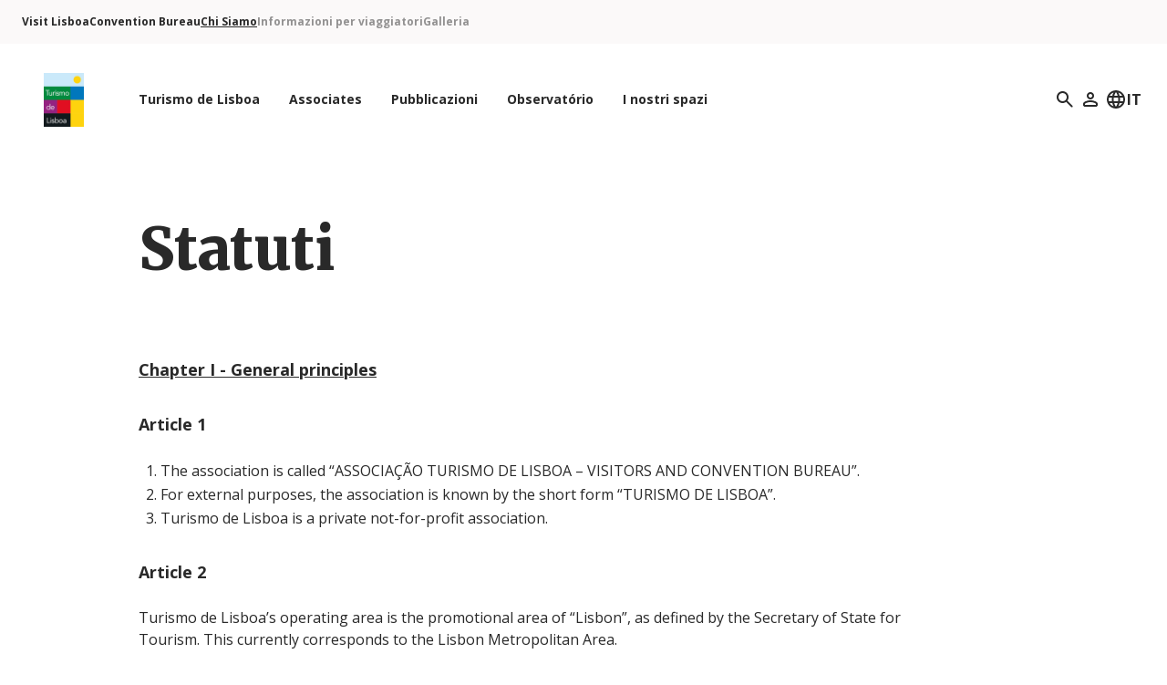

--- FILE ---
content_type: text/html; charset=utf-8
request_url: https://www.visitlisboa.com/it/di-turismo-lisboa/p/statuti
body_size: 50211
content:
<!DOCTYPE html><html class="no-js" lang="it"><head><meta content="width=device-width, initial-scale=1.0" name="viewport" /><title>Statuti | Visit Lisboa</title><meta name="csrf-param" content="authenticity_token" />
<meta name="csrf-token" content="c30t0p-AvM-oaD-iV92mReYFL4H1RNUD4GAFu7HXvIOgPrVbBKen7YKxC_mSRSYzIPoFSM1AiQU22q18XoqtWQ" /><link href="https://fonts.googleapis.com" rel="preconnect" /><link crossorigin="" href="https://fonts.gstatic.com" rel="preconnect" /><link href="https://www.visitlisboa.com/en/about-turismo-lisboa/p/articles" hreflang="en" rel="alternate" /><link href="https://www.visitlisboa.com/pt-pt/sobre-o-turismo-de-lisboa/p/estatutos" hreflang="pt-pt" rel="alternate" /><link href="https://www.visitlisboa.com/es/sobre-turismo-lisboa/p/estatutos" hreflang="es" rel="alternate" /><link href="https://www.visitlisboa.com/fr/sur-turismo-lisboa/p/statuts" hreflang="fr" rel="alternate" /><link href="https://www.visitlisboa.com/de/uber-turismo-lisboa/p/statuten" hreflang="de" rel="alternate" /><link href="https://www.visitlisboa.com/it/di-turismo-lisboa/p/statuti" hreflang="it" rel="alternate" /><meta content="" name="description" /><meta content="summary" property="twitter:card" /><meta content="Turismo de Lisboa" property="og:site_name" /><meta content="website" property="og:type" /><meta content="Statuti" property="og:title" /><meta content="" property="og:description" /><script type="application/ld+json">{"@context":"https://schema.org","@type":"Organization","name":"Turismo de Lisboa Visitors & Convention Bureau","url":"https://visit-lisboa.eu-west-1.elasticbeanstalk.com/","logo":"/assets/logo-8220233f4afbb2a29289a20b751b1b78c3bb11d48cb83404e7174c6e2faf77b7.png","sameAs":["https://www.pinterest.com/visitlisboa","https://www.youtube.com/VisitLisboa","https://x.com/visit_lisboa","https://www.facebook.com/visitlisboa","https://www.instagram.com/visit_lisboa"]}</script><link rel="icon" type="image/x-icon" href="/assets/favicon-5b7ecf47c35b677a1072ac9b4baddbcadd3333cea33a83525f4ff0701b476d42.ico" /><link rel="icon" type="image/png" href="/assets/favicon-16x16-b5e8c557d6ac77a6a8ec3802f55517e1d127f8ab9bbf39212eece42a734858ce.png" sizes="16x16" /><link rel="icon" type="image/png" href="/assets/favicon-32x32-715d37cd7bbe6098c09360b03ed2ec904b8e14a66f620f56841751b5b152c5b7.png" sizes="32x32" /><link rel="icon" type="image/png" href="/assets/favicon-96x96-45f3219610f094f04ba2212d2b48de2a563b814222b3014ba99553297f66eb6e.png" sizes="96x96" /><link rel="icon" type="image/png" href="/assets/favicon-192x192-d5d224c968e0b883dbdf9d890984f2b821da85102b31bd355b51e8459a976770.png" sizes="192x192" /><link rel="apple-touch-icon" type="image/png" href="/assets/apple-icon-72x72-a7756064d386add1203ce3a92b87c4b1d3d8c740e549efab64d4691a2618af1d.png" sizes="72x72" /><link rel="apple-touch-icon" type="image/png" href="/assets/apple-icon-120x120-93de1a0e50ada0bbc2e8a23a3d56fd4f34fb2b3b278004a781fc7df62901a4bf.png" sizes="120x120" /><link rel="apple-touch-icon" type="image/png" href="/assets/apple-icon-144x144-6d9f2b4f07b2b00b2adb539649c6a7672afaee0038806212cc8872d87de54e39.png" sizes="144x144" /><link rel="apple-touch-icon" type="image/png" href="/assets/apple-icon-180x180-6312561621e3c53bf7fc2d1062a186d89ca3c3d7f72d7864d933ee03a1518019.png" sizes="180x180" /><meta content="#ffffff" name="msapplication-TileColor" /><meta content="/assets/ms-icon-144x144-6d9f2b4f07b2b00b2adb539649c6a7672afaee0038806212cc8872d87de54e39.png" name="msapplication-TileImage" /><meta content="#ffffff" name="theme-color" /><link rel="stylesheet" href="//fonts.googleapis.com/css2?family=Merriweather:wght@900&amp;family=Open+Sans:wght@400;700&amp;display=swap" /><link rel="stylesheet" href="//cdn.jsdelivr.net/gh/orestbida/cookieconsent@v2.9.2/dist/cookieconsent.css" /><link rel="stylesheet" href="/assets/application-73bb15a44139127913712ddea121eef3a8a2d7b171c71e111f0c16da660d9979.css" media="all" data-turbo-track="reload" /><script src="//maps.googleapis.com/maps/api/js?key=AIzaSyAfvKs6AS723WEjEVtwNumV9Y46HJZAE6c&amp;libraries=geometry"></script><script src="/packs/js/runtime-bac706227d686818ce97.js" data-turbo-track="reload" defer="defer"></script>
<script src="/packs/js/478-007f844d7408f6b0ae19.js" data-turbo-track="reload" defer="defer"></script>
<script src="/packs/js/907-d695d95d8d73353df367.js" data-turbo-track="reload" defer="defer"></script>
<script src="/packs/js/application-b19236e1d8d36827fddb.js" data-turbo-track="reload" defer="defer"></script><script data-turbo-temporary="">document.documentElement.classList.remove("no-js");window.App = window.App || {};window.App.Environment = "production";window.App.Locale = "it";window.App.Links = {	Privacy: "/it/p/politica-della-privacita"};window.App.ThirdParties = {	youtube: "https://www.youtube.com/iframe_api"};</script><script>window.dataLayer = window.dataLayer || [];
window.dataLayer.push({ 'gtm.start': new Date().getTime(), event: 'gtm.js' });</script><script data-cookiecategory="analytics" src="https://www.googletagmanager.com/gtm.js?id=GTM-K6WL8MX" type="text/plain"></script></head><body class="text-black" data-controller="player cookie-consent page"><template data-player-target="template"><dialog video="true" data-controller="dialog" data-action="close-&gt;dialog#closeCallback" data-dialog-auto-open-value="true" data-dialog-destroy-on-close-value="true" class="backdrop:bg-black/60 p-0 lg:m-auto lg:rounded-lg flex-col h-full max-w-full max-h-full w-full lg:h-fit lg:max-h-[95vh] lg:max-w-4xl open:flex"><header class="bg-off-white flex items-center justify-between pl-6 pr-8 py-3 sticky top-0 lg:pl-8 lg:pr-10 lg:py-6"><h2 data-dialog="heading" class="line-clamp-1 py-1 font-bold text-3xl lg:text-5xl">Player</h2><button data-action="dialog#close" type="button" class="ml-auto inline-block"><svg aria-hidden="true" width="24" height="24" class="h-6 w-6 select-none"><use href="/assets/icons/general/x-a7d707efea06e14f85f3ab7651ffd21ad3ccec4fb94677fe9826c4d4b5512c63.svg#icon" /></svg></button></header><div data-target="content" class="aspect-video"><iframe allow="accelerometer; autoplay; clipboard-write; encrypted-media; gyroscope; picture-in-picture; web-share" allowfullscreen="" class="h-full w-full" frameborder="0"></iframe></div></dialog></template><div class="top-nav sticky top-0 transition-colors z-20 lg:-top-20" data-action="scroll@window-&gt;nav#onScroll:passive" data-controller="nav" data-nav-close-class="hidden relative" data-nav-open-class="absolute bg-white flex top-0 w-full"><div class="flex items-center justify-between pl-8 pr-6 relative w-full z-10 lg:hidden"><a href="/it"><img alt="" role="presentation" class="w-11" src="/assets/logo-8220233f4afbb2a29289a20b751b1b78c3bb11d48cb83404e7174c6e2faf77b7.png" /><span class="sr-only">Logo di Turismo de Lisboa</span></a><button data-action="nav#open" type="button" class="top-nav__link inline-block"><svg aria-hidden="true" width="24" height="24" class="h-6 w-6 select-none"><use href="/assets/icons/general/menu-5e14f80f271b528ed18a0467482e9002785e3b27e552a2f2a515fc974ac2379c.svg#icon" /></svg></button></div><div class="flex-col hidden h-screen overflow-y-auto relative z-20 lg:block lg:h-auto lg:overflow-y-visible" data-nav-target="navigation"><div class="order-first lg:hidden"><div class="container flex justify-between my-4"><form action="/it/searches" accept-charset="UTF-8" method="get"><div class="bg-off-white flex gap-1 items-center pl-4 pr-6 rounded-xl"><label for="mobile-search"><svg aria-hidden="true" width="24" height="24" class="select-none"><use href="/assets/icons/general/search-7f7cadefb7736a25a7d2d1408bee5569c40e7cacdf6e7fc30d7d50a292bffb27.svg#icon" /></svg><span class="sr-only">Ricerca</span></label><input class="bg-transparent px-1 py-2 text-black placeholder:text-black/60" id="mobile-search" name="term" placeholder="Ricerca" type="search" /></div></form><button data-action="nav#close" type="button" class="inline-block"><svg aria-hidden="true" width="24" height="24" class="h-6 w-6 select-none"><use href="/assets/icons/general/x-a7d707efea06e14f85f3ab7651ffd21ad3ccec4fb94677fe9826c4d4b5512c63.svg#icon" /></svg></button></div></div><div class="mt-auto pb-8 pt-16 order-last lg:hidden"><div class="container flex justify-between"><div class="flex gap-5"><a class="flex items-center gap-2" href="/it/utenti/registrati"><svg aria-hidden="true" width="24" height="24" class="select-none"><use href="/assets/icons/general/user-39c8a7193d80f5b87bbe1b404a2f58eb591d5a4a4b6485e967531681a5672ee9.svg#icon" /></svg><span class="font-bold text-lg lg:sr-only">Profilo</span></a></div><div data-controller="dropdown" class="language-selector inline-block font-bold relative"><button aria-pressed="false" data-dropdown-target="button" data-action="dropdown#onToggle" type="button" class="flex gap-1 fill-current p-1 peer inline-block"><svg aria-hidden="true" width="24" height="24" class="select-none"><use href="/assets/icons/general/language-e7d31f53c49d4b163f592721aee34ab363f55874bed600616322166b3ad89063.svg#icon" /></svg>IT</button><div class="bottom-full mb-3 right-0 lg:bottom-auto lg:mb-0 lg:mt-3 w-24 absolute bg-white border-2 border-green-t60 hidden min-w-full overflow-hidden rounded-xl text-black z-10 peer-aria-pressed:block"><ul><li><a class="flex gap-1 items-center px-5 py-3 hover:bg-green-t60 focus:bg-green-t60" href="/en/about-turismo-lisboa/p/articles"><img width="22" alt="" role="presentation" src="/assets/flags/en-d35203c47abfdd05e14007b5116513f270b664ba0b95cf7263e9d612bdbb9e3e.svg" />EN</a></li><li><a class="flex gap-1 items-center px-5 py-3 hover:bg-green-t60 focus:bg-green-t60" href="/pt-pt/sobre-o-turismo-de-lisboa/p/estatutos"><img width="22" alt="" role="presentation" src="/assets/flags/pt-pt-e1c69524938c2c98db2c8816c752b6d733cb2fdad78c7283fe1766b6c54d945c.svg" />PT</a></li><li><a class="flex gap-1 items-center px-5 py-3 hover:bg-green-t60 focus:bg-green-t60" href="/es/sobre-turismo-lisboa/p/estatutos"><img width="22" alt="" role="presentation" src="/assets/flags/es-c59fb35c7cb90933f0a5733fb7b7657e46beddb7685c63f2373551e063b3061c.svg" />ES</a></li><li><a class="flex gap-1 items-center px-5 py-3 hover:bg-green-t60 focus:bg-green-t60" href="/fr/sur-turismo-lisboa/p/statuts"><img width="22" alt="" role="presentation" src="/assets/flags/fr-649c949f8109d4bc78216c228502543514fee191fae3475014c1146369aa59c1.svg" />FR</a></li><li><a class="flex gap-1 items-center px-5 py-3 hover:bg-green-t60 focus:bg-green-t60" href="/de/uber-turismo-lisboa/p/statuten"><img width="22" alt="" role="presentation" src="/assets/flags/de-ac33c1d3300edeaeb5ca958f26d11459e7e90dfbb0d8df70db3829301f1f2eeb.svg" />DE</a></li></ul></div></div></div></div><nav class="py-4 lg:bg-off-white lg:mb-8"><div class="container flex flex-col justify-between text-xs lg:flex-row"><ul class="gap-8 columns-2 lg:columns-1 lg:flex"><li class="mb-8 lg:mb-0"><a href="/it" class="href tag font-bold decoration-2 underline-offset-4 focus:underline hover:underline text-black">Visit Lisboa</a></li><li class="mb-8 lg:mb-0"><a href="/it/convention-bureau" class="href tag font-bold decoration-2 underline-offset-4 focus:underline hover:underline text-black">Convention Bureau</a></li><li class="mb-8 lg:mb-0"><a href="/it/di-turismo-lisboa" class="href tag font-bold decoration-2 underline-offset-4 focus:underline hover:underline text-black underline">Chi Siamo</a></li><li class="mb-8 lg:mb-0"><a href="/it/informazioni-viaggiatori" class="href tag font-bold decoration-2 underline-offset-4 focus:underline hover:underline text-black/50">Informazioni per viaggiatori</a></li><li class="mb-8 lg:mb-0"><a href="/it/galleries/galleria" class="href tag font-bold decoration-2 underline-offset-4 focus:underline hover:underline text-black/50">Galleria</a></li></ul></div></nav><div class="order-first lg:order-none" data-action="mouseleave-&gt;nav#onLeave" data-nav-target="mainNavigation"><div class="container"><div class="flex items-center justify-between xl:pl-6"><a class="flex-none" href="/it"><img alt="" role="presentation" class="hidden w-11 lg:block" width="44" height="58" src="/assets/logo-8220233f4afbb2a29289a20b751b1b78c3bb11d48cb83404e7174c6e2faf77b7.png" /><span class="sr-only">Logo di Turismo de Lisboa</span></a><nav class="mb-16 mr-auto mt-8 lg:mb-0 lg:ml-8 lg:mt-0 xl:ml-11"><ul class="flex flex-col flex-wrap font-bold gap-6 text-2xl lg:flex-row lg:gap-2 lg:items-center lg:text-base" data-nav-target="links"><li><a data-submenu="submenu-82" data-action="mouseover-&gt;nav#showHub touchend-&gt;nav#showHub" class="top-nav__link flex items-center gap-2 lg:px-4 lg:py-1.5 lg:rounded-full lg:text-sm" href="/it/di-turismo-lisboa"><span>Turismo de Lisboa</span></a></li><li><a data-submenu="submenu-9" data-action="mouseover-&gt;nav#showHub touchend-&gt;nav#showHub" class="top-nav__link flex items-center gap-2 lg:px-4 lg:py-1.5 lg:rounded-full lg:text-sm" href="/it/di-turismo-lisboa/collegate"><span>Associates</span></a></li><li><a data-submenu="submenu-10" data-action="mouseover-&gt;nav#showHub touchend-&gt;nav#showHub" class="top-nav__link flex items-center gap-2 lg:px-4 lg:py-1.5 lg:rounded-full lg:text-sm" href="/it/di-turismo-lisboa/d/documenti/publications"><span>Pubblicazioni</span></a></li><li><a data-submenu="submenu-11" data-action="mouseover-&gt;nav#showHub touchend-&gt;nav#showHub" class="top-nav__link flex items-center gap-2 lg:px-4 lg:py-1.5 lg:rounded-full lg:text-sm" href="/it/di-turismo-lisboa/d/documenti/observatorio"><span>Observatório</span></a></li><li><a data-submenu="submenu-12" data-action="mouseover-&gt;nav#showHub touchend-&gt;nav#showHub" class="top-nav__link flex items-center gap-2 lg:px-4 lg:py-1.5 lg:rounded-full lg:text-sm" href="/it/di-turismo-lisboa/p/our-venues"><span>I nostri spazi</span></a></li></ul></nav><div class="hidden items-center gap-10 lg:flex"><div data-controller="dropdown" class="inline-block font-bold relative"><button aria-pressed="false" data-dropdown-target="button" data-action="dropdown#onToggle" type="button" class="flex gap-1 fill-current p-1 peer inline-block"><svg aria-hidden="true" width="24" height="24" class="select-none"><use href="/assets/icons/general/search-7f7cadefb7736a25a7d2d1408bee5569c40e7cacdf6e7fc30d7d50a292bffb27.svg#icon" /></svg><span class="sr-only">Ricerca</span></button><div class="-left-[14px] -top-[18px] w-56 2xl:w-60 absolute bg-white border-2 border-green-t60 hidden min-w-full overflow-hidden rounded-xl text-black z-10 peer-aria-pressed:block"><div class="p-4"><form autocomplete="off" data-controller="suggestions" data-suggestions-url-value="/it/searches/suggestions" action="/it/searches" accept-charset="UTF-8" method="get"><div class="border-b border-green-t60 flex gap-1 items-center"><label for="desktop-search"><svg aria-hidden="true" width="24" height="24" class="select-none"><use href="/assets/icons/general/search-7f7cadefb7736a25a7d2d1408bee5569c40e7cacdf6e7fc30d7d50a292bffb27.svg#icon" /></svg><span class="sr-only">Ricerca</span></label><input class="bg-transparent font-normal px-1 py-1 text-black w-full" data-action="keyup-&gt;suggestions#execute" id="desktop-search" name="term" type="search" /></div></form><div id="search-suggestions"></div></div></div></div><a class="flex items-center gap-2" href="/it/utenti/registrati"><svg aria-hidden="true" width="24" height="24" class="select-none"><use href="/assets/icons/general/user-39c8a7193d80f5b87bbe1b404a2f58eb591d5a4a4b6485e967531681a5672ee9.svg#icon" /></svg><span class="font-bold text-lg lg:sr-only">Il mio profilo</span></a><div data-controller="dropdown" class="language-selector inline-block font-bold relative"><button aria-pressed="false" data-dropdown-target="button" data-action="dropdown#onToggle" type="button" class="flex gap-1 fill-current p-1 peer inline-block"><svg aria-hidden="true" width="24" height="24" class="select-none"><use href="/assets/icons/general/language-e7d31f53c49d4b163f592721aee34ab363f55874bed600616322166b3ad89063.svg#icon" /></svg>IT</button><div class="bottom-full mb-3 right-0 lg:bottom-auto lg:mb-0 lg:mt-3 w-24 absolute bg-white border-2 border-green-t60 hidden min-w-full overflow-hidden rounded-xl text-black z-10 peer-aria-pressed:block"><ul><li><a class="flex gap-1 items-center px-5 py-3 hover:bg-green-t60 focus:bg-green-t60" href="/en/about-turismo-lisboa/p/articles"><img width="22" alt="" role="presentation" src="/assets/flags/en-d35203c47abfdd05e14007b5116513f270b664ba0b95cf7263e9d612bdbb9e3e.svg" />EN</a></li><li><a class="flex gap-1 items-center px-5 py-3 hover:bg-green-t60 focus:bg-green-t60" href="/pt-pt/sobre-o-turismo-de-lisboa/p/estatutos"><img width="22" alt="" role="presentation" src="/assets/flags/pt-pt-e1c69524938c2c98db2c8816c752b6d733cb2fdad78c7283fe1766b6c54d945c.svg" />PT</a></li><li><a class="flex gap-1 items-center px-5 py-3 hover:bg-green-t60 focus:bg-green-t60" href="/es/sobre-turismo-lisboa/p/estatutos"><img width="22" alt="" role="presentation" src="/assets/flags/es-c59fb35c7cb90933f0a5733fb7b7657e46beddb7685c63f2373551e063b3061c.svg" />ES</a></li><li><a class="flex gap-1 items-center px-5 py-3 hover:bg-green-t60 focus:bg-green-t60" href="/fr/sur-turismo-lisboa/p/statuts"><img width="22" alt="" role="presentation" src="/assets/flags/fr-649c949f8109d4bc78216c228502543514fee191fae3475014c1146369aa59c1.svg" />FR</a></li><li><a class="flex gap-1 items-center px-5 py-3 hover:bg-green-t60 focus:bg-green-t60" href="/de/uber-turismo-lisboa/p/statuten"><img width="22" alt="" role="presentation" src="/assets/flags/de-ac33c1d3300edeaeb5ca958f26d11459e7e90dfbb0d8df70db3829301f1f2eeb.svg" />DE</a></li></ul></div></div></div></div></div></div></div></div><div class="container max-w-5xl mb-16 mt-10 lg:mb-20 lg:mt-24"><h1 class="font-serif text-5xl lg:text-7xl">Statuti</h1></div><div class="container max-w-5xl"><div class="details__content max-w-4xl mt-6 lg:mt-8"><h2><a id="chapter-1" name="chapter-1">Chapter I - General principles</a></h2>

<h4>Article 1</h4>

<ol>
	<li>The association is called “ASSOCIAÇÃO TURISMO DE LISBOA – VISITORS AND CONVENTION BUREAU”.</li>
	<li>For external purposes, the association is known by the short form “TURISMO DE LISBOA”.</li>
	<li>Turismo de Lisboa is a private not-for-profit association.</li>
</ol>

<h4>Article 2</h4>

<p>Turismo de Lisboa’s operating area is the promotional area of “Lisbon”, as defined by the Secretary of State for Tourism. This currently corresponds to the Lisbon Metropolitan Area.</p>

<h4>Article 3</h4>

<ol>
	<li>Turismo de Lisboa’s objectives are:
	<ul>
		<li>The sustained development of tourism within its operating area, hereinafter referred to as the region.</li>
		<li>The promotion of the region and its offer, as a tourist destination.</li>
		<li>The promotion of the region as a venue for conferences, fairs and other similar events and also as an incentive trip destination.</li>
		<li>The provision of tourist information and support.</li>
		<li>Monitoring of the tourism offer and activity in the region and the performance of the sector, plus impact assessment for the various plans, programmes and initiatives that are implemented.</li>
		<li>Preparation, analysis and/or publication of studies of interest to the sector and to tourism businesses in the region.</li>
	</ul>
	</li>
	<li>Additionally, Turismo de Lisboa may participate in, create or manage tourism-related projects or equipment, of its own accord, through third-party concessions or in association with other business entities.</li>
	<li>Turismo de Lisboa may set up or participate in companies or other collective enterprises, provided that the business object of these involves activities designed to achieve the same purpose as Turismo de Lisboa itself.</li>
</ol>

<h4>Article 4</h4>

<ol>
	<li>In working towards its objectives, Turismo de Lisboa will exercise the statutorily stipulated powers and competences and those conferred upon it in law.</li>
	<li>Turismo de Lisboa will also exercise the competences that are delegated to it, that it contracts, or those with which it is entrusted by central government, by the regional tourism authority or by the local administrations in its operating area, or by any other public or private organisations.</li>
</ol>

<h4>Article 5</h4>

<ol>
	<li>Turismo de Lisboa is organised into two sections. The first of these is “Lisboa Visitors Bureau”, which promotes leisure tourism. The other is “Lisboa Convention Bureau”, which promotes business tourism and is run by a member of the board of management.</li>
	<li>The management may decide to set up other sections, committees or working groups.</li>
	<li>The management shall define the criteria for membership of any section, committee or working group, as well as the respective competences, resources and regulations.</li>
</ol>

<h4>Article 6</h4>

<ol>
	<li>Turismo de Lisboa’s head office is Rua do Arsenal, n.º 23, in Lisboa.</li>
	<li>Turismo de Lisboa will remain an operational entity for an indefinite period.</li>
</ol>

<h4>Article 7</h4>

<ol>
	<li>Turismo de Lisboa shall be legally bound by the joint signatures of one member of the executive committee and one member of the management team, or by one of the directors listed in no. 1 of article 33 of these articles, provided that this has been expressly authorised by the management.</li>
	<li>For day-to-day affairs, the signature of the director-general shall suffice. This competence may be delegated to other directors.</li>
</ol>

<h2><a id="chapter-2" name="chapter-2">Chapter II - Membership</a></h2>

<h4>Article 8</h4>

<ol>
	<li>Membership of Turismo de Lisboa is open to all individual or corporate persons who are engaged, directly or indirectly, in the tourism business in the Lisbon promotional area, or the adjoining promotional areas. In the latter case, there will be clear complementarity between these areas as regards the structuring of the tourism product or the promotion and marketing of the Lisbon brand.</li>
	<li>There are the following categories of membership: founding members, full members and associate members.</li>
	<li>The founding members of Turismo de Lisboa are:
	<ul>
		<li>Lisbon City Council</li>
		<li>AIP Foundation</li>
		<li>UACS – União de Associações do Comércio e Serviços (Union of Commerce and Services Associations);</li>
		<li>APAVT – Associação Portuguesa das Agências de Viagens e Turismo (Portuguese Association of Travel and Tourist Agencies) ;</li>
		<li>AHP – Associação da Hotelaria de Portugal (Portuguese Hotel Association);</li>
		<li>TAP – Air Portugal.</li>
	</ul>
	</li>
	<li>There are specific separate regulations governing the admission of full and associate members.</li>
</ol>

<h4>Article 9</h4>

<ol>
	<li>Founding and full members have the right, amongst others, to:
	<ul>
		<li>Participate and vote in general meetings and elect, and be elected to, statutory bodies.</li>
		<li>Participate in Turismo de Lisboa activities and make use of all services and initiatives.</li>
		<li>Propose initiatives to the competent Turismo de Lisboa bodies that they believe appropriate or of interest to its objectives or purposes.</li>
		<li>Be included, with a recommendation, in informative or promotional literature published, promoted or supported by Turismo de Lisboa.</li>
		<li>Benefit from preferential conditions when acquiring products or services marketed or managed by Turismo de Lisboa or when selling their own products or services, directly or indirectly through the offices of Turismo de Lisboa.</li>
		<li>Take promotional advantage of initiatives or actions that Turismo de Lisboa organises or participates in.</li>
		<li>Use logos, window stickers and signs identifying them as members of Turismo de Lisboa, in their documents and at their places of business.</li>
	</ul>
	</li>
	<li>Associate members have all the rights enumerated in the previous point, with the exception of point a).</li>
	<li>Associate members may only exercise their rights if they have paid their dues and if they comply with all other obligations stipulated in these articles.</li>
</ol>

<h4>Article 10</h4>

<ol>
	<li>Founding and full members have the duty, amongst others, to:
	<ul>
		<li>Help Turismo de Lisboa meet its objectives and fulfil its purposes.</li>
		<li>Comply with these articles, the regulations and the decisions of Turismo de Lisboa bodies.</li>
		<li>Participate in general meetings and take up the positions to which they are elected, unless they have proper cause to refuse.</li>
		<li>Pay dues on time.</li>
		<li>In all their professional and business dealings, act in compliance with the rules of professional conduct and ethical principles.</li>
		<li>Ensure the quality and technical competence of their professional and business practices.</li>
		<li>Conduct their professional and business affairs in such a way as to reflect positively on Turismo de Lisboa.</li>
		<li>Provide, in a timely manner, any information requested by Turismo de Lisboa services, to allow these to work quickly and effectively.</li>
		<li>Submit any resignation request to the management with at least two months notice.</li>
	</ul>
	</li>
	<li>Associate members have all the duties enumerated in the previous point, with the exception of point c).</li>
</ol>

<h4>Article 11</h4>

<ol>
	<li>Members will cease to be such when:
	<ul>
		<li>They resign.</li>
		<li>They are no longer engaged in the activity that was the reason for their membership.</li>
		<li>They do not pay their dues in accordance with the schedules established by the management.</li>
		<li>Their membership is withdrawn on the decision of the general meeting, following a recommendation from the management.</li>
		<li>They are declared bankrupt or insolvent or are wound up.</li>
	</ul>
	</li>
	<li>If membership is lost, the former member shall continue to pay their dues through to the end of the calendar year in question.</li>
</ol>

<h2><a id="chapter-3" name="chapter-3">Chapter III - Statutory bodies</a></h2>

<h3>Section I - General remarks</h3>

<h4>Article 12</h4>

<p>The statutory bodies of Turismo de Lisboa are the general meeting, the board of management, the executive committee and the audit board.</p>

<h4>Article 13</h4>

<p>With the exception of the executive committee, holders of posts on statutory bodies are elected, by list, at a general meeting convened for the purposes.</p>

<h4>Article 14</h4>

<p>Holders are elected to statutory posts for a three-year mandate.</p>

<h4>Article 15</h4>

<ol>
	<li>Corporate persons may replace their representatives on statutory bodies. To do so, the name of the new representative should be communicated to the chair of the body in writing.</li>
	<li>If any statutory body fails to reach a quorum, through the resignation, impediment or prolonged absence of its members, extraordinary elections should be held to fill the vacant posts.</li>
	<li>The mandate of those elected under the provisions of the previous point shall coincide with the existing mandate.</li>
</ol>

<h4>Article 16</h4>

<ol>
	<li>Meetings of Turismo de Lisboa statutory bodies are convened by the chair or their alternate.</li>
	<li>With the exception of the situation stipulated in no. 1 of article 1 of these articles, decisions are taken by a simple majority of those present. The chair has a casting vote.</li>
	<li>Minutes will be drawn up of each meeting.</li>
</ol>

<h3>Section II - General Meeting</h3>

<h4>Article 17</h4>

<ol>
	<li>The general meeting is composed of founding and full members in the full enjoyment of their rights.</li>
	<li>The general meeting committee presides over the general meeting.</li>
	<li>The general meeting committee is composed of a chair, a secretary and a member.</li>
</ol>

<h4>Article 18</h4>

<ol>
	<li>The general meeting committee shall:
	<ul>
		<li>Convene and supervise the work done at meetings.</li>
		<li>Organise, supervise and oversee elections.</li>
		<li>Invest holders of posts on statutory bodies.</li>
	</ul>
	</li>
</ol>

<h4>Article 19</h4>

<ul>
	<li>The general meeting shall:
	<ul>
		<li>Elect, by means of lists, founding and full members to the general meeting committee, the board of management and the audit board.</li>
		<li>Discuss and vote on the board of management’s proposed business plan and annual budget.</li>
		<li>Discuss and vote on the management report, the balance sheet and the annual accounts, each year.</li>
		<li>Set dues.</li>
		<li>Decide on the exclusion of members, following a recommendation from the management, in accordance with these articles.</li>
		<li>Decide on any changes to these articles and the approval of regulations proposed by the management, without prejudice to the provisions of paragraph f) of these articles.</li>
		<li>Issue any recommendations it sees fit.</li>
		<li>Exercise any other competences provided for in the law or in these articles.</li>
	</ul>
	</li>
</ul>

<h4>Article 20</h4>

<ol>
	<li>The general meeting shall hold both ordinary and extraordinary sessions.</li>
	<li>The general meeting shall meet in ordinary session:
	<ul>
		<li>Up to or on the thirty-first of December, to decide on the business plan and budget for the following year.</li>
		<li>Up to or on the thirtieth of April, to discuss and vote on the management report, the balance sheet and the accounts for the previous year.</li>
		<li>Every three years, to elect members of the statutory bodies.</li>
	</ul>
	</li>
	<li>The general meeting shall meet extraordinarily, whenever so requested by the management, the audit board or by one third of founding and full members, in the full enjoyment of their rights.</li>
</ol>

<h4>Article 21</h4>

<ol>
	<li>General meetings will be convened with at least ten calendar days’ prior notice. This call to meeting shall include the agenda and the day, time and place of the meeting and should be sent to members by registered letter or by any form of electronic transmission of written data, provided that proof of delivery is obtained.</li>
	<li>When a request to hold an extraordinary general meeting is received, this meeting must be convened within ten calendar days of receiving such a request.</li>
</ol>

<h4>Article 22</h4>

<ul>
	<li>The general meeting will meet at the time set in the call to meeting, if at least half of the total possible number of votes is present. Otherwise, it will meet half an hour later with whomsoever is present.</li>
</ul>

<h4>Article 23</h4>

<ol>
	<li>General meeting decisions are taken by absolute majority of the voting members present.</li>
	<li>Founding members and full members who are public collective persons, public companies or business or professional associations have ten votes each.</li>
	<li>Other full members have one vote each.</li>
	<li>Decisions on changes to the articles have to be approved by the votes of at least three-quarters of the number of member votes present at the meeting.</li>
	<li>The decision to wind up Turismo de Lisboa requires a vote in favour from at least three-quarters of all possible member votes.</li>
</ol>

<h3>Section III - Board of Management</h3>

<h4>Article 24</h4>

<ol>
	<li>The board of management is comprised of seventeen elected members: chair, assistant chair, chair of the “Lisboa Convention Bureau” section, and fourteen members.</li>
	<li>Lisbon City Council will always be either chair, assistant chair or chair of the “Lisboa Convention Bureau” section.</li>
	<li>One of the posts mentioned in the previous point will be held by a representative from the private or associative sector.</li>
	<li>In their absence, the chair will be replaced by the assistant chair or, in this person’s absence, the chair of the “Lisboa Convention Bureau” section or, in this person’s absence, by one of the other members of the board, according to their position on the election list.</li>
</ol>

<h4>Article 25</h4>

<ol>
	<li>Those individuals who have held the post of chair of the Turismo de Lisboa board of management shall have the same status as the other members of the board of management and shall enjoy all the same benefits and rights.</li>
	<li>The individuals referred to in the previous point may participate in board of management meetings or general meetings, without voting rights, or carry out missions and tasks that are invested in them.</li>
	<li>Former chairs of the board of management may also be appointed to represent Turismo de Lisboa in posts that the organisation itself has been appointed to.</li>
</ol>

<h4>Article 26</h4>

<ol>
	<li>The board of management is responsible for:
	<ul>
		<li>Requesting the convening of extraordinary general meetings or audit board meetings.</li>
		<li>Overseeing Turismo de Lisboa’s activities.</li>
		<li>Approving the organisation of services and staffing plan proposed by the executive committee.</li>
		<li>Approving the business plans and budgets proposed by the executive committee and also the management reports, balance sheets and annual accounts to be submitted to the general meeting.</li>
		<li>Approving justifiable changes to the budget and business plan for the year, as proposed by the executive committee and providing the accounts are balanced.</li>
		<li>Creating and running sections, committee and working groups, and deciding on their competences, resource allocation and governing regulations.</li>
		<li>Deciding on the creation of, participation in, or winding up of commercial companies or other collective persons, as proposed by the executive committee.</li>
		<li>Admitting new members.</li>
		<li>Assessing conduct that breaks the regulations governing the activities of Turismo de Lisboa members and applying the sanctions stipulated therein, insofar as these are within its competences.</li>
		<li>In general, deciding on all issues that do not fall within the specific purview of other bodies.</li>
	</ul>
	</li>
	<li>The competence detailed in paragraph b) of the previous point is deemed delegated to the executive committee.</li>
</ol>

<h4>Article 27</h4>

<p>The board of management shall meet whenever necessary and at least once every three months.</p>

<h3>Section IV - Executive Committee</h3>

<h4>Article 28</h4>

<ol>
	<li>The executive committee is comprised of the chair of the board of management, the assistant chair of the board of management and the director-general.</li>
	<li>The executive committee is responsible for:
	<ul>
		<li>Representing Turismo de Lisboa in court and out of it.</li>
		<li>Approving the organisation of services and staffing plan, for submission to the board of management.</li>
		<li>Approving the business plans and budgets and the management reports, balance sheets and annual accounts, for submission to the board of management.</li>
		<li>Approving justifiable changes to the budget and business plan for the year, providing the accounts are balanced, for submission to the board of management.</li>
		<li>Submitting proposals to the board of management for the creation of, participation in, or winding up of commercial companies or other collective persons.</li>
		<li>Exercising the competences of the board of management that have been delegated to the committee, in accordance with these articles, and also those that have been expressly delegated by the board.</li>
	</ul>
	</li>
	<li>The competences stipulated in paragraphs b) to d) of the previous point are exercised following a proposal made by the director-general.</li>
</ol>

<h3>Section V - Audit Board</h3>

<h4>Article 29</h4>

<p>The audit board is comprised of a chair, a secretary and one member.</p>

<h4>Article 30</h4>

<ol>
	<li>The audit board is responsible for:
	<ul>
		<li>Inspecting the bookkeeping, books and documents, as it deems necessary</li>
		<li>Issuing an opinion on the management reports, balance sheets and annual accounts.</li>
	</ul>
	</li>
	<li>In carrying out its duties, the audit board may request any information it needs from any of the bodies constituting Turismo de Lisboa.</li>
	<li>Turismo de Lisboa bodies are obliged to furnish the audit board with any information it requests, where this lies within their purview.</li>
</ol>

<h4>Article 31</h4>

<ol>
	<li>The audit board shall meet whenever necessary and at least once a year. Meetings are convened by the chair, on their own initiative or at the behest of the chair of the board of management, the chair of the general meeting, or an absolute majority of founding and full members.</li>
	<li>The audit board has five calendar days to issue any opinion that has been sought from it.</li>
</ol>

<h2><a id="chapter-4" name="chapter-4">Chapter IV - Services</a></h2>

<h4>Article 32</h4>

<p>Turismo de Lisboa will set up whatever services it deems necessary to allow it to carry out its business activities. These services will be organised according to the competences set out in these articles.</p>

<h4>Article 33</h4>

<ol>
	<li>Turismo de Lisboa services are headed by a director-general who may be assisted by directors drawn from Turismo de Lisboa staff.</li>
	<li>The director-general is appointed and removed from office by the board of management and answers to the chair and assistant chair of this body.</li>
	<li>The director-general and other directors may attend meetings of the board of management, but without the right to vote.</li>
</ol>

<h4>Article 34</h4>

<ol>
	<li>The director-general is responsible for:
	<ul>
		<li>Studying, preparing and proposing business plans, budgets and changes to these, as well as business activity reports, the accounts and other planning or financial instruments.</li>
		<li>Implementing the actions and measures stipulated in the existing business plans and budgets.</li>
		<li>Implementing the decisions issued by the competent bodies at Turismo de Lisboa.</li>
		<li>Studying and proposing the actions and measures they believe necessary to the proper running and development of Turismo de Lisboa.</li>
		<li>Overseeing the management, operation and administration of Turismo de Lisboa.</li>
		<li>Studying and proposing the organisation by services and staffing plan.</li>
		<li>Contracting the staff required by the existing staffing plan and budget and exercising disciplinary powers.</li>
	</ul>
	</li>
	<li>Directors shall carry out the duties delegated to them by the director-general.</li>
</ol>

<h2><a id="chapter-5" name="chapter-5">Chapter V - Assets and revenue</a></h2>

<h4>Article 35</h4>

<ul>
	<li>Turismo de Lisboa’s assets consist of all the goods, rights and valuables that are given to it or that it acquires through any means.</li>
</ul>

<h4>Article 36</h4>

<ul>
	<li>Turismo de Lisboa revenue consists of:
	<ol>
		<li>The sum of all dues and other amounts paid in by members.</li>
		<li>Any revenue that is legally assigned to it.</li>
		<li>The income earned from assets and from its own activities. This includes rents and other payments, the sale of goods and services, the management of projects and equipment, the appropriation of profits from companies it owns or has holdings in, and sponsorships or other forms of support.</li>
		<li>Funds assigned by central government, regional tourism bodies, local administrations and other entities, in accordance with the protocols or contracts that have been established with these.</li>
		<li>Subsidies, allocations, co-payments, financing or fund transfers, originating from any public or private entity and of which it is the beneficiary.</li>
		<li>Donations, legacies or inheritances of which it is beneficiary, plus any income from these</li>
		<li>The income from deposit instruments and other capital applications.</li>
		<li>Any other revenue compatible with its nature as an entity.</li>
	</ol>
	</li>
</ul>

<h4>Article 37</h4>

<ol>
	<li>Turismo de Lisboa may set up a reserve fund, the allocation for which will be decided annually by the general meeting.</li>
	<li>The use of the reserve fund requires authorisation from the general meeting.</li>
</ol>

<h2><a id="chapter-6" name="chapter-6">Chapter VI - Elections</a></h2>

<h4>Article 38</h4>

<p>The chair of the general meeting is responsible for setting the date for elections and convening the general meeting, giving prior notice of at least thirty calendar days. The call to meeting should include the agenda, the date and the place of the election and the opening and closing times of the polling station. This information should be sent to members by registered letter or by any form of electronic transmission of written data, provided that proof of delivery is obtained.</p>

<h4>Article 39</h4>

<ol>
	<li>Candidate lists should be submitted to the chair of the general meeting at least fifteen days before the election date.</li>
	<li>The list should be complete, indicating a single person as head of list. For each and every one of the electable posts on Turismo de Lisboa statutory bodies, the company name of the collective entity that is putting itself forward, the full name of the singular person that represents this collective entity and the post they hold at the same should all be given.</li>
	<li>No member may be on more than one list of candidates or run for more than one post on Turismo de Lisboa statutory bodies.</li>
	<li>Lisbon City Council shall be on the lists for the board of management, irrespective of its express acceptance or nomination of a representative.</li>
	<li>As soon as the chair of the general meeting receives a list, they will assign it a letter from the Latin alphabet, according to the order in which lists are received and beginning with the letter “A”.</li>
	<li>If any shortcomings are detected in lists, the chair of the general meeting has twentyfour hours to instruct the head of the list to rectify these.</li>
	<li>In the case of the situation described in the previous point, the head of the list shall have twenty-four hours to rectify any shortcomings.</li>
	<li>Twelve days before the date set for elections, the chair of the board of directors will publish the lists of candidates at the Turismo de Lisboa head office.</li>
</ol>

<h4>Article 40</h4>

<ol>
	<li>There will be a single polling station, presided over by the chair of the general meeting. There will be two ballot boxes, one for members with the right to ten votes and the other for members with the right to a single vote.</li>
	<li>Voting will begin at the time set for the general electoral meeting and will end three hours later.</li>
	<li>Any member exercising his/her right to vote or any competing head of list may lodge a complaint, protest or immediate counter-protest, in writing and duly reasoned, in regard of any situation that arose during the election.</li>
	<li>Once the complaint, protest or counter-protest has been received, the chair of the general electoral meeting shall immediately decide whether or not there are grounds for the same. This decision may be postponed until after the election, but before the counting of votes, if the chair deems this best for the smooth running of the election itself.</li>
	<li>Once voting has ended, the decision referred to at the end of the previous point will be taken, where applicable, and the votes will be counted. The chair of the general meeting will then announce as the winner the list that attracted the most number of valid votes.</li>
	<li>Any head of a competing list has 24 (twenty-four) hours to lodge a complaint, protest or counter-protest, in writing and duly reasoned, in regard to any fact or situation that occurred during the counting of the votes. The chair of the general meeting will issue a ruling on any such filing within twenty-fours.</li>
</ol>

<h4>Article 41</h4>

<ol>
	<li>Any members who are completely unable to attend the general electoral meeting on the established date may vote beforehand, by post.</li>
	<li>Any such vote should be sent by registered mail, with proof of delivery, to the Turismo de Lisboa head office. It should be sent in an opaque closed envelope, which should be placed inside a second opaque closed envelope bearing the identification of the sender and the express indication that the correspondence pertains to the election in question.</li>
	<li>Only votes received at the Turismo de Lisboa head office no later than the day before the election will be counted.</li>
	<li>When voting begins, the general meeting committee will open the outer envelopes and deposit the closed envelopes containing the members’ votes in one of the two ballot boxes, as appropriate.</li>
</ol>

<h2><a id="chapter-7" name="chapter-7">Chapter VII - Final and closing remarks</a></h2>

<h4>Article 42</h4>

<ol>
	<li>The general meeting that decides to wind up Turismo de Lisboa will also decide on the distribution of its assets and the appointment of the liquidation committee.</li>
	<li>The liquidation committee will only have powers pertaining to the registry office acts required for any such winding up.</li>
</ol>

<h4>Article 43</h4>

<p>In all matters not covered by these articles, the legal provisions in the civil code that pertain to associations shall apply.</p>
</div></div><footer class="site-footer bg-green-s60 text-white"><div class="container max-w-6xl mx-auto pb-12 pt-14 lg:pt-16"><div class="flex flex-col lg:flex-row lg:justify-between"><div class="border-b-2 border-b-green-s40 flex items-start gap-3 mb-7 pb-8 lg:gap-6 lg:mb-0 lg:border-transparent"><a href="/it"><img alt="Visit Lisboa" width="97" height="129" loading="lazy" src="/assets/logo-8220233f4afbb2a29289a20b751b1b78c3bb11d48cb83404e7174c6e2faf77b7.png" /></a><div class="max-w-[225px]">Turismo de Lisboa Visitors &amp; Convention Bureau<div class="mt-2">Rua do Arsenal, 21<br />1100-038 Lisboa</div><ul class="flex flex-col gap-2 mt-2"><li><strong class="mr-1">T:</strong><a href="tel:351210312700" target="_blank" rel="noopener" class="focus:underline hover:underline">351210312700</a></li><li><strong class="mr-1">F:</strong><a href="tel:351210312899" target="_blank" rel="noopener" class="focus:underline hover:underline">351210312899</a></li></ul></div></div><ul class="columns-2 gap-9 mb-9 lg:gap-20"><li class="mb-4 last:mb-0"><a href="/it/di-turismo-lisboa" class="focus:underline hover:underline font-bold">Turismo de Lisboa</a></li><li class="mb-4 last:mb-0"><a href="/it/di-turismo-lisboa/collegate" class="focus:underline hover:underline font-bold">Associates</a></li><li class="mb-4 last:mb-0"><a href="/it/di-turismo-lisboa/d/documenti/publications" class="focus:underline hover:underline font-bold">Pubblicazioni</a></li><li class="mb-4 last:mb-0"><a href="/it/di-turismo-lisboa/p/our-brands" class="focus:underline hover:underline font-bold">I Nostri Marchi</a></li><li class="mb-4 last:mb-0"><a href="/it/stampa" class="focus:underline hover:underline font-bold">Stampa</a></li></ul><div><h2 class="font-bold tracking-widest uppercase">Seguici</h2><ul class="flex flex-wrap gap-2 mt-4"><li><a target="_blank" rel="noopener" class="hover:text-yellow-t60 focus:text-yellow-t60" href="https://www.pinterest.com/visitlisboa"><svg aria-hidden="true" width="24" height="24" class="select-none"><use href="/assets/icons/social/pinterest-130ae9e15be6d17174649b0dcc3190b3d7d97e0a41d15cb8c2ff35f42c70cced.svg#icon" /></svg><span class="sr-only">Pinterest</span></a></li><li><a target="_blank" rel="noopener" class="hover:text-yellow-t60 focus:text-yellow-t60" href="https://www.youtube.com/VisitLisboa"><svg aria-hidden="true" width="24" height="24" class="select-none"><use href="/assets/icons/social/youtube-406d7ceafaa3f2b974f6244ee9edd93dd46ec72c988ff0a667081ac3f03ba590.svg#icon" /></svg><span class="sr-only">YouTube</span></a></li><li><a target="_blank" rel="noopener" class="hover:text-yellow-t60 focus:text-yellow-t60" href="https://x.com/visit_lisboa"><svg aria-hidden="true" width="24" height="24" class="select-none"><use href="/assets/icons/social/twitter-b8d0835bf29d2f52bb5f3165c4caea2074a37b422c829e1f737179ed87564af1.svg#icon" /></svg><span class="sr-only">Twitter</span></a></li><li><a target="_blank" rel="noopener" class="hover:text-yellow-t60 focus:text-yellow-t60" href="https://www.facebook.com/visitlisboa"><svg aria-hidden="true" width="24" height="24" class="select-none"><use href="/assets/icons/social/facebook-beee8d04332af4134576f8b39dafa39b29305b1c2679b189fbfac37c36fee628.svg#icon" /></svg><span class="sr-only">Facebook</span></a></li><li><a target="_blank" rel="noopener" class="hover:text-yellow-t60 focus:text-yellow-t60" href="https://www.instagram.com/visit_lisboa"><svg aria-hidden="true" width="24" height="24" class="select-none"><use href="/assets/icons/social/instagram-996f9f1e3fdc428ada70c0a679542e9cb68775cb134db691733531637c468f9b.svg#icon" /></svg><span class="sr-only">Instagram</span></a></li></ul><ul class="flex flex-col gap-2 mb-7 mt-8 empty:hidden"><li><a href="mailto:atl@visitlisboa.com" target="_blank" rel="noopener" class="focus:underline hover:underline font-bold">atl@visitlisboa.com</a></li><li><a href="https://www.visitlisboa.com/" target="_blank" rel="noopener" class="focus:underline hover:underline font-bold">www.visitlisboa.com</a></li></ul></div></div><div class="border-t-2 border-green-s40 flex flex-col gap-4 pt-8 lg:flex-row lg:justify-between"><div>&copy; Turismo de Lisboa. <span class="translation_missing" title="translation missing: it.footer.layout_component.all_rights_reserved">All Rights Reserved</span></div><nav><ul class="flex flex-col gap-4 lg:flex-row lg:gap-6 lg:pr-24"><li><a href="/it/p/termini-e-condizioni" class="focus:underline hover:underline">Termini e Condizioni</a></li><li><a href="/it/p/politica-della-privacita" class="focus:underline hover:underline">Política della Privacitá</a></li><li><button class="hover:underline focus:underline" data-action="cookie-consent#showSettings" type="button">Cookies</button></li><li><a href="https://visitlisboa.form.maistransparente.com/" target="_blank" rel="noopener" class="focus:underline hover:underline">Canale di Segnalazione</a></li></ul></nav></div></div></footer></body></html>

--- FILE ---
content_type: image/svg+xml
request_url: https://www.visitlisboa.com/assets/icons/social/pinterest-130ae9e15be6d17174649b0dcc3190b3d7d97e0a41d15cb8c2ff35f42c70cced.svg
body_size: 663
content:
<svg id="icon" fill="currentColor" xmlns="http://www.w3.org/2000/svg" viewBox="0 0 24 24">
	<path d="M9.32432 20.6259C10.1923 20.8881 11.0694 21.0418 12.0007 21.0418C14.3987 21.0418 16.6984 20.0892 18.3941 18.3936C20.0897 16.6979 21.0423 14.3982 21.0423 12.0002C21.0423 10.8128 20.8084 9.63705 20.3541 8.54007C19.8997 7.44308 19.2337 6.44634 18.3941 5.60674C17.5545 4.76714 16.5577 4.10114 15.4607 3.64675C14.3638 3.19237 13.188 2.9585 12.0007 2.9585C10.8133 2.9585 9.63754 3.19237 8.54056 3.64675C7.44357 4.10114 6.44682 4.76714 5.60723 5.60674C3.91159 7.30238 2.95898 9.60216 2.95898 12.0002C2.95898 15.8429 5.37311 19.1431 8.78182 20.4451C8.70044 19.7398 8.61907 18.5735 8.78182 17.7687L9.82161 13.3022C9.82161 13.3022 9.5594 12.7777 9.5594 11.9459C9.5594 10.6982 10.337 9.76687 11.2231 9.76687C12.0007 9.76687 12.3623 10.3365 12.3623 11.0689C12.3623 11.8465 11.8469 12.9586 11.5847 14.0255C11.431 14.9116 12.0549 15.6892 12.9591 15.6892C14.5685 15.6892 15.8162 13.9712 15.8162 11.5481C15.8162 9.37808 14.2611 7.89525 12.0278 7.89525C9.47803 7.89525 7.97711 9.794 7.97711 11.7922C7.97711 12.5698 8.23028 13.3564 8.64619 13.8718C8.72757 13.926 8.72757 13.9984 8.70044 14.134L8.43823 15.1195C8.43823 15.2732 8.33878 15.3275 8.18507 15.219C7.02773 14.7127 6.35865 13.0671 6.35865 11.738C6.35865 8.88079 8.38398 6.28583 12.29 6.28583C15.4003 6.28583 17.8235 8.51912 17.8235 11.4848C17.8235 14.5951 15.8976 17.0906 13.1399 17.0906C12.2629 17.0906 11.4039 16.6205 11.0965 16.0689L10.4907 18.2118C10.2827 18.9894 9.71311 20.0292 9.32432 20.653V20.6259Z"/>
</svg>


--- FILE ---
content_type: image/svg+xml
request_url: https://www.visitlisboa.com/assets/icons/general/user-39c8a7193d80f5b87bbe1b404a2f58eb591d5a4a4b6485e967531681a5672ee9.svg
body_size: 560
content:
<svg id="icon" fill="currentColor" xmlns="http://www.w3.org/2000/svg" viewBox="0 0 24 24">
	<path d="M12 12C10.9 12 9.95833 11.6083 9.175 10.825C8.39167 10.0417 8 9.1 8 8C8 6.9 8.39167 5.95833 9.175 5.175C9.95833 4.39167 10.9 4 12 4C13.1 4 14.0417 4.39167 14.825 5.175C15.6083 5.95833 16 6.9 16 8C16 9.1 15.6083 10.0417 14.825 10.825C14.0417 11.6083 13.1 12 12 12ZM18 20H6C5.45 20 4.97933 19.8043 4.588 19.413C4.196 19.021 4 18.55 4 18V17.2C4 16.6333 4.146 16.1123 4.438 15.637C4.72933 15.1623 5.11667 14.8 5.6 14.55C6.63333 14.0333 7.68333 13.6457 8.75 13.387C9.81667 13.129 10.9 13 12 13C13.1 13 14.1833 13.129 15.25 13.387C16.3167 13.6457 17.3667 14.0333 18.4 14.55C18.8833 14.8 19.2707 15.1623 19.562 15.637C19.854 16.1123 20 16.6333 20 17.2V18C20 18.55 19.8043 19.021 19.413 19.413C19.021 19.8043 18.55 20 18 20ZM6 18H18V17.2C18 17.0167 17.9543 16.85 17.863 16.7C17.771 16.55 17.65 16.4333 17.5 16.35C16.6 15.9 15.6917 15.5623 14.775 15.337C13.8583 15.1123 12.9333 15 12 15C11.0667 15 10.1417 15.1123 9.225 15.337C8.30833 15.5623 7.4 15.9 6.5 16.35C6.35 16.4333 6.22933 16.55 6.138 16.7C6.046 16.85 6 17.0167 6 17.2V18ZM12 10C12.55 10 13.021 9.804 13.413 9.412C13.8043 9.02067 14 8.55 14 8C14 7.45 13.8043 6.97933 13.413 6.588C13.021 6.196 12.55 6 12 6C11.45 6 10.9793 6.196 10.588 6.588C10.196 6.97933 10 7.45 10 8C10 8.55 10.196 9.02067 10.588 9.412C10.9793 9.804 11.45 10 12 10Z"/>
</svg>


--- FILE ---
content_type: image/svg+xml
request_url: https://www.visitlisboa.com/assets/flags/fr-649c949f8109d4bc78216c228502543514fee191fae3475014c1146369aa59c1.svg
body_size: 176
content:
<svg width="20" height="15" fill="none" xmlns="http://www.w3.org/2000/svg">
  <mask id="a" maskUnits="userSpaceOnUse" x="0" y="0" width="20" height="15">
    <path fill="#fff" d="M0 0h20v15H0z"/>
  </mask>
  <g mask="url(#a)" fill-rule="evenodd" clip-rule="evenodd">
    <path d="M14 0h6v15h-6V0z" fill="#F50100"/>
    <path d="M0 0h7v15H0V0z" fill="#2E42A5"/>
    <path d="M6 0h8v15H6V0z" fill="#F7FCFF"/>
  </g>
</svg>

--- FILE ---
content_type: application/javascript
request_url: https://www.visitlisboa.com/packs/js/application-b19236e1d8d36827fddb.js
body_size: 37939
content:
(self.webpackChunkvisit_lisboa=self.webpackChunkvisit_lisboa||[]).push([[34],{6355:function(e,t,s){var i={"./carousel_controller.js":6267,"./clickable_card_controller.js":9167,"./cookie_consent_controller.js":2601,"./date_range_controller.js":8440,"./dropdown_controller.js":2367,"./filter_form_controller.js":9060,"./lightbox_controller.js":1979,"./nav_controller.js":814,"./page_controller.js":3246,"./password_controller.js":6259,"./player_controller.js":4302,"./quiz_controller.js":4871,"./scroll_indicator_controller.js":6775,"./scrollable_list_controller.js":7767,"./services_controller.js":3552,"./showcase_controller.js":3161,"./suggestions_controller.js":5106,"./weather_controller.js":6381,"controllers/application/carousel_controller.js":6267,"controllers/application/clickable_card_controller.js":9167,"controllers/application/cookie_consent_controller.js":2601,"controllers/application/date_range_controller.js":8440,"controllers/application/dropdown_controller.js":2367,"controllers/application/filter_form_controller.js":9060,"controllers/application/lightbox_controller.js":1979,"controllers/application/nav_controller.js":814,"controllers/application/page_controller.js":3246,"controllers/application/password_controller.js":6259,"controllers/application/player_controller.js":4302,"controllers/application/quiz_controller.js":4871,"controllers/application/scroll_indicator_controller.js":6775,"controllers/application/scrollable_list_controller.js":7767,"controllers/application/services_controller.js":3552,"controllers/application/showcase_controller.js":3161,"controllers/application/suggestions_controller.js":5106,"controllers/application/weather_controller.js":6381};function a(e){var t=o(e);return s(t)}function o(e){if(!s.o(i,e)){var t=new Error("Cannot find module '"+e+"'");throw t.code="MODULE_NOT_FOUND",t}return i[e]}a.keys=function(){return Object.keys(i)},a.resolve=o,e.exports=a,a.id=6355},7043:function(e,t,s){var i={"./alert_controller.js":7702,"./dialog_controller.js":2708,"./locations_controller.js":9310,"./tabs_controller.js":6921,"controllers/shared/alert_controller.js":7702,"controllers/shared/dialog_controller.js":2708,"controllers/shared/locations_controller.js":9310,"controllers/shared/tabs_controller.js":6921};function a(e){var t=o(e);return s(t)}function o(e){if(!s.o(i,e)){var t=new Error("Cannot find module '"+e+"'");throw t.code="MODULE_NOT_FOUND",t}return i[e]}a.keys=function(){return Object.keys(i)},a.resolve=o,e.exports=a,a.id=7043},6267:function(e,t,s){"use strict";s.r(t);var i=s(4330),a=s(523);t.default=class extends i.Qr{static targets=["track","image","template","controls","previous","next","info"];static values={autoPlay:Boolean,duration:Number};initialize(){this.timeoutID=null,this.currentImage=0}connect(){!this.hasControlsTarget&&this.hasTemplateTarget&&this.#e(),this.imageTargets.forEach((e=>(0,a.sx)(this,{element:e,root:this.trackTarget,threshold:.9}))),this.autoPlayValue&&this.#t(),(0,a.sx)(this)}appear(e){const t=e.target,s=this.imageTargets.findIndex((e=>e===t));-1!==s&&(this.currentImage=s),this.#s(),this.#i(),this.autoPlayValue&&e.target===this.element&&this.#t()}disappear(e){this.autoPlayValue&&e.target===this.element&&clearTimeout(this.timeoutID)}previous(){const e=this.currentImage-1;e>=0&&this.#a(e)}next(){const e=this.currentImage+1;e<=this.imageTargets.length&&this.#a(e)}onEnter(){this.autoPlayValue&&clearTimeout(this.timeoutID)}onLeave(){this.autoPlayValue&&this.#t()}onVisibilityChange(){this.autoPlayValue&&(document.hidden?clearTimeout(this.timeoutID):this.#t())}#e(){this.hasControlsTarget||(this.element.insertAdjacentHTML("beforeend",this.templateTarget.innerHTML),this.#s(),this.#i())}#a(e){const t=this.imageTargets[e];this.trackTarget.scrollLeft=t.offsetLeft}#i(){const e=this.currentImage;this.hasPreviousTarget&&this.previousTarget.toggleAttribute("disabled",0===e),this.hasNextTarget&&this.nextTarget.toggleAttribute("disabled",e===this.imageTargets.length-1)}#s(){this.hasInfoTarget&&(this.infoTarget.innerHTML=`${this.currentImage+1} / ${this.imageTargets.length}`)}#t(){clearTimeout(this.timeoutID),this.timeoutID=setTimeout((()=>{this.currentImage+1===this.imageTargets.length?this.trackTarget.scrollTo({left:0}):this.next(),this.#t()}),this.duration)}get duration(){return this.durationValue<1e3?15e3:this.durationValue}}},9167:function(e,t,s){"use strict";s.r(t);var i=s(4330);t.default=class extends i.Qr{static targets=["link"];connect(){this.hasLinkTarget&&this.element.classList.add("cursor-pointer")}onClick(e){if(this.hasLinkTarget&&this.linkTarget!==e.target){window.getSelection().toString()||Turbo.visit(this.linkTarget.href)}}}},2601:function(e,t,s){"use strict";s.r(t);var i=s(4330);t.default=class extends i.Qr{initialize(){this.doLoad=this.#o.bind(this)}connect(){this.#r(),window.addEventListener("turbo:load",this.doLoad)}disconnect(){window.removeEventListener("turbo:load",this.doLoad);const e=document.querySelector("#cc_div");e&&e.remove()}showSettings(e){e.preventDefault(),this.#o(),this.cookieManager.showSettings()}#o(){this.cookieManager.run({current_lang:window.App.Locale,autoclear_cookies:!0,page_scripts:!0,use_rfc_cookie:!0,gui_options:{consent_modal:{swap_buttons:!0,layout:"cloud",position:"top center"}},onFirstAction:function(e){0!==document.querySelectorAll(".permission-required").length&&e.accepted_categories.includes("functional")&&window.location.reload()},onChange:function(){0!==document.querySelectorAll(".permission-required").length&&window.location.reload()},languages:{en:{consent_modal:{description:'Essential cookies ensure the proper operation of our website, functional cookies gives you a better experience, while tracking cookies allow us to understand how you interact with it. We need your consent to use them. <button type="button" data-cc="c-settings" class="cc-link">Manage cookies</button>.',primary_btn:{text:"Accept all",role:"accept_all"},secondary_btn:{text:"Reject all",role:"accept_necessary"}},settings_modal:{title:"Cookie settings",save_settings_btn:"Save settings",accept_all_btn:"Accept all",reject_all_btn:"Reject all",close_btn_label:"Close",cookie_table_headers:[{col1:"Name"},{col2:"Expiration"},{col3:"Description"}],blocks:[{title:"Cookie usage \ud83d\udce2",description:`We use cookies to ensure the website's basic functionalities and enhance your online experience.\xa0You can choose to opt in/out for each category at any time.\xa0Please read the full <a href="${window.App.Links.Privacy}" class="cc-link">cookie policy</a> for more details about cookies.`},{title:"Strictly necessary cookies",description:"These cookies are essential for the proper functioning of our website. Without these cookies, the website would not work properly.",toggle:{value:"necessary",enabled:!0,readonly:!0}},{title:"Functional cookies",description:"These cookies provide features beyond the essential functionality such as video playback or maps visualization.",toggle:{value:"functional",enabled:!1,readonly:!1},cookie_table:[{col1:"AEC",col2:"6 months",col3:"Ensure that requests within a browsing session are made by the user, and not by other sites."},{col1:"NID",col2:"6 months",col3:"Used to show Google ads in Google services for signed-out users."},{col1:"CONSENT",col2:"13 months",col3:"Used to store a user\u2019s state regarding their cookies choices."},{col1:"SOCS",col2:"13 months",col3:"Used to store a user\u2019s state regarding their cookies choices."}]},{title:"Analytics and targeting cookies",description:"These cookies collect information about how you use the website, which pages you visited and which links you clicked on. All of the data is anonymous and cannot be used to identify you.",toggle:{value:"analytics",enabled:!1,readonly:!1},cookie_table:[{col1:"_ga",col2:"1 year",col3:"To store and count pageviews."},{col1:"_gid",col2:"1 day",col3:"To store and count pageviews."},{col1:"^_gat",col2:"1 minute",col3:"To read and filter requests from bots.",is_regex:!0}]},{title:"More information",description:'For any queries in relation to our policy on cookies and your choices, please <a class="cc-link" href="mailto:atl@visitlisboa.com">contact us</a>.'}]}},"pt-pt":{consent_modal:{description:'Cookies essenciais permitem o correto funcionamento do site, os cookies funcionais permitem ter uma melhor experi\xeancia, j\xe1 os cookies anal\xedticos permite-nos perceber como interage com o site. Para tal precisamos do seu consentimento para os usar. <button type="button" data-cc="c-settings" class="cc-link">Gerir cookies</button>.',primary_btn:{text:"Aceitar todos",role:"accept_all"},secondary_btn:{text:"Rejeitar todos",role:"accept_necessary"}},settings_modal:{title:"Defini\xe7\xf5es de Cookies",save_settings_btn:"Guardar",accept_all_btn:"Aceitar todos",reject_all_btn:"Rejeitar todos",close_btn_label:"Fechar",cookie_table_headers:[{col1:"Nome"},{col2:"Dura\xe7\xe3o"},{col3:"Descri\xe7\xe3o"}],blocks:[{title:"Utiliza\xe7\xe3o de cookies \ud83d\udce2",description:`Utilizamos cookies para garantir o funcionamento necess\xe1rio do site e para melhor a experi\xeancia do utilizador. Poder\xe1 optar por aceitar or rejeitar cada categoria a qualquer momento. Por favor leia a <a href="${window.App.Links.Privacy}" class="cc-link">pol\xedtica de cookies</a> completa para mais detalhes sobre cookies.`},{title:"Cookies estritamente necess\xe1rios",description:"Estes cookies s\xe3o essenciais para o funcionamento correto do site. Sem estes cookies, o site pode deixar de funcionar corretamente.",toggle:{value:"necessary",enabled:!0,readonly:!0}},{title:"Cookies funcionais",description:"Estes cookies permitem funcionalidades para al\xe9m das essenciais tais como visualiza\xe7\xe3o de v\xeddeos ou mapas.",toggle:{value:"functional",enabled:!1,readonly:!1},cookie_table:[{col1:"AEC",col2:"6 meses",col3:"Certifica-se que todos os pedidos durante uma sess\xe3o de navega\xe7\xe3o s\xe3o feitos pelo utilizador e n\xe3o por outros sites."},{col1:"NID",col2:"6 meses",col3:"Usado para apresentar ads em servi\xe7os da Google para utilizadores sem sess\xe3o iniciada."},{col1:"CONSENT",col2:"13 meses",col3:"Usado para guardar o estado do utilizador em rela\xe7\xe3o \xe0s suas escolhas de cookies."},{col1:"SOCS",col2:"13 meses",col3:"Usado para guardar o estado do utilizador em rela\xe7\xe3o \xe0s suas escolhas de cookies."}]},{title:"Cookies anal\xedticos e de segmenta\xe7\xe3o",description:"Estes cookies recolhem informa\xe7\xe3o sobre a forma como utiliza o site, que p\xe1ginas visitou e links clicados. Toda a informa\xe7\xe3o \xe9 an\xf3nima e n\xe3o poder\xe1 ser usada para o identificar.",toggle:{value:"analytics",enabled:!1,readonly:!1},cookie_table:[{col1:"_ga",col2:"1 ano",col3:"Para armazenar e contar visualiza\xe7\xf5es de p\xe1gina."},{col1:"_gid",col2:"1 dia",col3:"Para armazenar e contar visualiza\xe7\xf5es de p\xe1gina."},{col1:"^_gat",col2:"1 minute",col3:"Para ler e filtra solicita\xe7\xf5es de bots.",is_regex:!0}]},{title:"Mais informa\xe7\xe3o",description:'Para qualquer d\xfavida sobre a nossa pol\xedtica de cookies e as suas escolhas, por favor <a class="cc-link" href="mailto:atl@visitlisboa.com">contate-nos</a>.'}]}}}})}#r(){"#CookieSettings"===window.location.hash&&(this.#o(),this.cookieManager.showSettings())}get cookieManager(){return this.cc||(this.cc=initCookieConsent()),this.cc}}},8440:function(e,t,s){"use strict";s.r(t);var i=s(4330);t.default=class extends i.Qr{static targets=["startDate","endDate"];connect(){this.startDateTarget.setAttribute("max",this.endDateTarget.value),this.endDateTarget.setAttribute("min",this.startDateTarget.value)}onStartDateChange(){const e=this.startDateTarget;""===e.value&&e.dataset.resetTo&&(e.value=e.dataset.resetTo),this.endDateTarget.setAttribute("min",e.value)}onEndDateChange(){this.startDateTarget.setAttribute("max",this.endDateTarget.value)}}},2367:function(e,t,s){"use strict";s.r(t);var i=s(4330),a=s(523);t.default=class extends i.Qr{static targets=["button","caret","counter","checkbox"];static classes=["selected"];connect(){(0,a.O8)(this),this.hasCaretTarget&&this.caretTarget.classList.add("transform","transition"),this.hasCheckboxTarget&&(this.#n(),this.#l())}clickOutside(){this.#c()}onToggle(){const e="true"===this.buttonTarget.getAttribute("aria-pressed");e?this.#c():this.#h(),this.hasCaretTarget&&this.caretTarget.classList.toggle("rotate-180",!e)}onCheckboxChange(){this.#n()}onSelectAll(e){e.stopImmediatePropagation();const t=e.target;this.hasCheckboxTarget&&(this.checkboxTargets.forEach((e=>e.checked=t.checked)),this.checkboxTargets[0].dispatchEvent(new Event("change",{bubbles:!0})),this.#n(),this.#c())}updateCounter(){this.#n();const e=this.element.querySelector("[form]");e&&(e.checked=!1)}reset(){this.element.querySelectorAll('input[type="radio"]').forEach((e=>{e.checked&&(e.checked=!1,e.dispatchEvent(new Event("change",{bubbles:!0})))})),this.#n(),this.#c()}#h(){this.buttonTarget.setAttribute("aria-pressed",!0)}#c(){this.buttonTarget.setAttribute("aria-pressed",!1),this.hasCaretTarget&&this.caretTarget.classList.remove("rotate-180")}#n(){const e=this.checkboxTargets.length,t=this.checkboxTargets.filter((e=>e.checked)).length;this.hasSelectedClass&&(t>0?this.element.classList.add(...this.selectedClasses):this.element.classList.remove(...this.selectedClasses)),this.hasCounterTarget&&(this.counterTarget.innerText=t>0?`(${t})`:"");const s=this.element.querySelector('[data-action="change->dropdown#onSelectAll"]');s&&(s.checked=t===e)}#l(){const e=this.checkboxTargets.length;if(this.checkboxTargets.filter((e=>e.checked)).length===e){const e=this.element.querySelector('[data-action="change->dropdown#onSelectAll"]');e&&(e.checked=!0)}}}},9060:function(e,t,s){"use strict";s.r(t);var i=s(4330),a=s(523),o=s(2473);t.default=class extends i.Qr{static targets=["dialog","container","filters","trigger","advancedButton","clear"];static values={singleResult:String,multipleResults:String,mobileDialogTitle:String};initialize(){this.debounce=o.Ds((()=>{this.element.requestSubmit()}),1e3),this.onSubmitEnd=this.#d.bind(this),this.clearedForm=!1,this.hasDialogTarget&&(this.dialogTitle=this.dialogTarget.querySelector('[data-dialog="heading"]').innerText),this.#u()}connect(){(0,a.ag)(this,{mediaQueries:{mobile:"(max-width: 1023px)"}}),document.addEventListener("turbo:submit-end",this.onSubmitEnd),this.#g(),this.#p(),(0,a.BM)(this)}disconnect(){document.removeEventListener("turbo:submit-end",this.onSubmitEnd)}onChange(){this.debounce()}doSubmit(e){e.preventDefault();const t=e.currentTarget.closest("dialog");t&&t.close()}reset(){[...this.element.elements].filter((e=>"INPUT"===e.nodeName)).forEach((e=>{e.dataset.resetTo?"checkbox"===e.type&&"radio"===e.type||(e.value=e.dataset.resetTo):"checkbox"===e.type||"radio"===e.type?e.checked=!1:e.value=null}));this.element.querySelectorAll('[data-controller="dropdown"]').forEach((e=>{e.dispatchEvent(new Event("filters:change"))})),this.clearedForm=!0,this.element.requestSubmit()}isMobile(){if(this.hasDialogTarget){if(this.hasFiltersTarget&&!this.dialogTarget.contains(this.filtersTarget)){const e=this.dialogTarget.querySelector('[data-target="content"]');if(!e)return;e.prepend(this.filtersTarget)}""!==this.mobileDialogTitleValue&&this.#m(this.mobileDialogTitleValue)}}notMobile(){if(this.hasContainerTarget&&!this.containerTarget.contains(this.filtersTarget)&&this.containerTarget.appendChild(this.filtersTarget),this.#m(this.dialogTitle),this.hasDialogTarget&&this.dialogTarget.open){const e=this.dialogTarget.querySelector('[data-target="content"]');e&&0===e.children.length&&this.dialogTarget.close()}}dialogTargetChanged(){this.#p()}#g(){setTimeout((()=>{if(0===new URL(location.href).searchParams.size)return;const e=document.getElementById("results");e&&e.scrollIntoView()}),100)}#d(){const e=new URLSearchParams(new FormData(this.element)),t=new URL(`${location.origin}${location.pathname}`);if(this.clearedForm?this.clearedForm=!1:t.search=e.toString(),Turbo.navigator.history.push(t),!this.hasTriggerTarget)return;if(!event.detail.fetchResponse)return;const s=event.detail.fetchResponse.response.headers.get("total-count");null!==s&&(1===parseInt(s)?this.triggerTarget.innerText=this.singleResultValue:this.triggerTarget.innerText=this.multipleResultsValue.replace("%x",s),this.#u())}#m(e){if(!this.hasDialogTarget)return;const t=this.dialogTarget.querySelector('[data-dialog="heading"]');t&&(t.innerText=e)}#p(){if(!this.hasAdvancedButtonTarget)return;const e=this.dialogTarget.querySelector('[data-target="content"]');if(!e)return;e.querySelectorAll("[data-empty]").length>0?this.advancedButtonTarget.setAttribute("hidden","hidden"):this.advancedButtonTarget.removeAttribute("hidden")}#u(){this.hasClearTarget&&(this.#f()?this.clearTarget.removeAttribute("hidden"):this.clearTarget.setAttribute("hidden","hidden"))}#f(){return new URL(location).searchParams.size>0}}},1979:function(e,t,s){"use strict";s.r(t);var i=s(4330);t.default=class extends i.Qr{static targets=["dialog"];onClick(e){const t=e.target;this.hasDialogTarget&&t.dataset.url&&(this.contentElement.innerHTML="",this.#v(t.dataset),this.dialogTarget.showModal())}#v(e){const t=document.createElement("figure"),s=document.createElement("img");if(s.alt="",s.role="presentation",s.src=e.url,t.appendChild(s),e.caption){const s=document.createElement("figcaption");s.innerHTML=e.caption,s.classList.add("p-4"),t.appendChild(s)}this.contentElement.appendChild(t)}get contentElement(){return this.dialogTarget.querySelector('[data-target="content"]')}}},814:function(e,t,s){"use strict";s.r(t);var i=s(4330),a=s(523);t.default=class extends i.Qr{static targets=["navigation","mainNavigation","links","submenus"];static classes=["open","close","removal"];initialize(){this.activeLink=this.mainNavigationTarget.querySelector(`.${this.navLinkSelected}`)}connect(){this.isHubVisible=!1,(0,a.ag)(this,{mediaQueries:{mobile:"(max-width: 1023px)"}})}disconnect(){this.closeHub()}open(){this.navigationTarget.classList.remove(...this.closeClasses),this.navigationTarget.classList.add(...this.openClasses),document.body.classList.add("overflow-y-hidden"),this.element.classList.add("top-nav--open")}close(){this.navigationTarget.classList.remove(...this.openClasses),this.navigationTarget.classList.add(...this.closeClasses),document.body.classList.remove("overflow-y-hidden"),this.element.classList.remove("top-nav--open")}showHub(e){this.closeHub();const t=e.target,s=this.submenusTargets.find((e=>e.id===t.dataset.submenu));s&&(this.submenusTargets.forEach((e=>e.setAttribute("hidden",""))),e.preventDefault(),s.removeAttribute("hidden"),this.element.classList.add("top-nav--open"),this.isHubVisible=!0,this.#T()&&this.linksTarget.classList.add("hidden"),t.classList.add(this.navLinkSelected),this.activeLink&&this.activeLink.classList.remove(this.navLinkSelected))}closeHub(){this.submenusTargets.forEach((e=>e.setAttribute("hidden",!0))),this.linksTarget.classList.remove("hidden"),this.isHubVisible=!1,this.#T()||this.element.classList.remove("top-nav--open");const e=this.mainNavigationTarget.querySelector(`.${this.navLinkSelected}`);e&&e.classList.remove(this.navLinkSelected),this.activeLink&&this.activeLink.classList.add(this.navLinkSelected)}onLeave(){this.closeHub()}onScroll(){this.hasRemovalClass&&this.element.classList.toggle(this.removalClass,0===window.scrollY)}isMobile(){this.isHubVisible&&this.linksTarget.classList.add("hidden")}notMobile(){this.linksTarget.classList.remove("hidden")}#T(){return window.matchMedia("(max-width: 1023px)").matches}get navLinkSelected(){return"top-nav__link--selected"}}},3246:function(e,t,s){"use strict";s.r(t);var i=s(4330);t.default=class extends i.Qr{initialize(){this.onTurboLoad=this.#b.bind(this)}connect(){document.addEventListener("turbo:load",this.onTurboLoad)}disconnect(){document.removeEventListener("turbo:load",this.onTurboLoad)}#b(){const e=new URL(window.location),t=e.searchParams.get("jump_to");if(""===t)return;const s=document.getElementById(t);s&&(s.scrollIntoView(),e.searchParams.delete("jump_to"),e.hash=`#${t}`,history.replaceState({},"",e))}}},6259:function(e,t,s){"use strict";s.r(t);var i=s(4330);t.default=class extends i.Qr{static targets=["input","button","icon"];static values={pressedIcon:String};connect(){this.buttonTarget.removeAttribute("hidden"),this.defaultIcon=this.iconTarget.querySelector("use").href.baseVal}show(){this.inputTarget.setAttribute("type","text"),this.buttonTarget.setAttribute("aria-pressed","true"),this.hasPressedIconValue&&(this.iconTarget.innerHTML=`<use href="${this.pressedIconValue}">`)}hide(){this.inputTarget.setAttribute("type","password"),this.buttonTarget.setAttribute("aria-pressed","false"),this.iconTarget.innerHTML=`<use href="${this.defaultIcon}">`}}},4302:function(e,t,s){"use strict";s.r(t);var i=s(4330),a=s(2473);t.default=class extends i.Qr{static targets=["template"];show(e){const t=e.currentTarget,s=t.dataset.consent;s&&!JSON.parse(s)||this.#k(t.href,t.dataset.title)&&e.preventDefault()}#k(e,t){const s=this.templateTarget.content.cloneNode(!0),i=s.querySelector("iframe"),o=a.m8(e,{autoplay:1});if(!i||!o)return!1;if(i.src=o,t){const e=s.querySelector('[data-dialog="heading"]');e&&(e.innerText=t)}return document.body.appendChild(s),!0}}},4871:function(e,t,s){"use strict";s.r(t);var i=s(4330);t.default=class extends i.Qr{static targets=["step","selector","navigation","startScreen","steps"];static classes=["selectorSelected"];initialize(){this.step=1}connect(){this.stepTargets.slice(1).forEach((e=>{e.classList.add("hidden")})),this.stepsTarget.setAttribute("hidden",!0),this.#w(),this.#y(),this.#_()}onNext(){this.#C(this.step)}stepTo(e){const t=e.currentTarget,s=Array.from(this.navigationTarget.childNodes).findIndex((e=>e===t));this.#C(s)}showSteps(e){e.preventDefault(),this.#L()}#L(){this.hasStartScreenTarget&&this.startScreenTarget.setAttribute("hidden",!0),this.hasStepsTarget&&this.stepsTarget.removeAttribute("hidden")}#C(e){this.stepTargets[this.step-1].classList.add("hidden");this.stepTargets[e].classList.remove("hidden"),this.step=e+1,this.#w()}#_(){const e=new URL(location.href),t=e.searchParams;if(t.has("step")){const s=parseInt(t.get("step"));s<=this.stepTargets.length&&(this.#L(),this.#C(s-1)),history.replaceState({},"",`${e.origin}${e.pathname}`)}}#w(){this.navigationTarget.innerHTML="";const e=this.stepTargets.length+1;for(let t=0;t<e;t++){const e=this.selectorTarget.content.cloneNode(!0).firstChild;e.innerText=t+1,t<this.step?e.classList.add(...this.selectorSelectedClasses):e.setAttribute("disabled",!0),this.navigationTarget.appendChild(e)}}#y(){this.element.querySelectorAll("button[hidden]").forEach((e=>e.removeAttribute("hidden")))}}},6775:function(e,t,s){"use strict";s.r(t);var i=s(4330),a=s(523);t.default=class extends i.Qr{static targets=["list","track","item"];connect(){(0,a.ag)(this,{mediaQueries:{landscape:"(orientation: landscape)"}}),(0,a.sx)(this)}appear(){this.#S()}isLandscape(){this.#S()}notLandscape(){this.#S()}scroll(){if(!this.hasItemTarget||!this.hasListTarget)return;const e=this.listTarget.scrollLeft/(this.listTarget.scrollWidth-this.listTarget.offsetWidth),t=this.itemTarget.parentNode.offsetWidth*e;this.itemTarget.style.left=`${Math.max(0,t-this.itemTarget.offsetWidth)}px`}#S(){this.trackTarget.classList.toggle("hidden",this.listTarget.offsetWidth===this.listTarget.scrollWidth)}}},7767:function(e,t,s){"use strict";s.r(t);var i=s(4330),a=s(523);t.default=class extends i.Qr{static targets=["list","previous","next"];connect(){this.listTarget.style.scrollbarWidth="none",this.#x(),(0,a.sx)(this)}appear(){this.#x()}previous(){const e=this.listTarget.scrollLeft-this.#A();this.listTarget.scrollTo(e,0)}next(){const e=this.listTarget.scrollLeft+this.#A();this.listTarget.scrollTo(e,0)}scroll(){this.#x()}#x(){this.previousTarget.classList.toggle("lg:block",0!==this.listTarget.scrollLeft),this.nextTarget.classList.toggle("lg:block",!this.#E())}#E(){return this.listTarget.scrollLeft+this.listTarget.offsetWidth===this.listTarget.scrollWidth}#A(){return this.listTarget.children[0].clientWidth}}},3552:function(e,t,s){"use strict";s.r(t),s.d(t,{default:function(){return r}});var i=s(4330);var a=class{constructor(e,t={lat:38.7381814,lng:-9.153746}){this._mapElement="string"===typeof e?document.querySelector(e):e,this._mapCenter=t,this._markers=[],this._lines=null,this._lastWindow=null,this.initializeMap()}initializeMap(){this._map=new google.maps.Map(this._mapElement,{center:this._mapCenter,zoom:13})}addDirectionMarker(e,t,s,i,a=0,o=null,r=null){let n=this._createMarker(e,this._circleMarker(i),t,a);return this._createDirectionInfoWindow(e,n,s,o,r),this._markers.push(n),n}resetMap(){this._lines&&this._lines.setMap(null),this._markers.forEach((e=>e.setMap(null))),this._markers=[]}showInfoFor(e){let t=this._markers.find((t=>t.id===e));t&&google.maps.event.trigger(t,"click")}get markers(){return this._markers}getMap(){return this._map}_createMarker(e,t,s=null,i=1){let a=new google.maps.Marker({id:e.id,title:e.name,position:{lat:e.lat,lng:e.lng},map:this._map,zIndex:i,icon:{url:"data:image/svg+xml;charset=UTF-8,"+encodeURIComponent(t),origin:new google.maps.Point(0,0),anchor:new google.maps.Point(15,15),size:new google.maps.Size(30,30)}});return s&&a.setLabel({color:"#fbf9f9",fontSize:"12px",fontWeight:"600",text:s}),a}_defaultMarker(){return'<svg width="30" height="30" version="1.1" xmlns="http://www.w3.org/2000/svg"><path fill="#f9d100" d="M 22.046875 2.925781 C 20.097656 0.976562 17.742188 0 14.984375 0 C 12.226562 0 9.871094 0.976562 7.921875 2.925781 C 5.96875 4.878906 4.996094 7.230469 4.996094 9.988281 C 4.996094 11.40625 5.210938 12.570312 5.636719 13.480469 L 12.761719 28.582031 C 12.953125 29.011719 13.257812 29.351562 13.667969 29.597656 C 14.078125 29.84375 14.515625 29.96875 14.984375 29.96875 C 15.453125 29.96875 15.890625 29.84375 16.300781 29.597656 C 16.710938 29.351562 17.019531 29.011719 17.226562 28.582031 L 24.328125 13.480469 C 24.757812 12.570312 24.972656 11.40625 24.972656 9.988281 C 24.972656 7.230469 24 4.878906 22.046875 2.925781 Z M 18.515625 13.519531 C 17.539062 14.496094 16.363281 14.984375 14.984375 14.984375 C 13.605469 14.984375 12.429688 14.496094 11.453125 13.519531 C 10.476562 12.546875 9.988281 11.367188 9.988281 9.988281 C 9.988281 8.609375 10.476562 7.433594 11.453125 6.457031 C 12.429688 5.484375 13.605469 4.996094 14.984375 4.996094 C 16.363281 4.996094 17.539062 5.484375 18.515625 6.457031 C 19.492188 7.433594 19.980469 8.609375 19.980469 9.988281 C 19.980469 11.367188 19.492188 12.546875 18.515625 13.519531 Z M 18.515625 13.519531" /></svg>'}_circleMarker(e){return e||(e="#f9d100"),`<svg width="30" height="30" version="1.1" xmlns="http://www.w3.org/2000/svg"><circle fill="${e}" cx="15" cy="15" r="15" /></svg>`}_createInfoWindow(e,t){let s=this,i=new google.maps.InfoWindow({content:`<h4>${e.name}</h4><p>${e.address}</p>`});t.addListener("click",(function(){s._lastWindow&&s._lastWindow.close(),i.open(s._map,t),s._lastWindow=i}))}_createDirectionInfoWindow(e,t,s,i=null,a=null){let o=this,r=s?`<a href="${s}"><img src="${i}" alt="" /></a>`:"",n=`<p><a target="_blank" href="https://www.google.pt/maps/dir/${e.lat},${e.lng}"><img src="${a}" alt="" /></a></p>`,l=new google.maps.InfoWindow({content:`<div class="map-info"><h2>${e.name}${r}</h2><p>${e.address}</p>${n}</div>`});t.addListener("click",(function(){o._lastWindow&&o._lastWindow.close(),l.open(o._map,t),o._lastWindow=l}))}},o=s(2473),r=class extends i.Qr{static targets=["map","place","counter","locations","categories","term"];static values={linkIcon:String,directionsIcon:String};initialize(){this.colors=["#00684d","#004e3a","#003426","#c26a68","#91504e","#613534"],this.places=[],this.debounce=o.Ds((()=>{this.filter()}),250)}connect(){this.map=new a(this.mapTarget),this.#M(),this.filter()}onInput(){this.debounce()}filter(){this.map.resetMap();let e=this.places;const t=this.termTarget.value;""!==t&&(e=e.filter((e=>e.name.toLowerCase().indexOf(t.toLowerCase())>=0)));const s=new Set(this.#I());e=e.filter((e=>s.intersection(new Set(e.categories)).size>0));const i=new Set(this.#D());e=e.filter((e=>i.intersection(new Set(e.locations)).size>0)),this.#N(e)}#M(){this.placeTargets.forEach((e=>{this.places.push({name:e.innerText,lng:parseFloat(e.dataset.lng),lat:parseFloat(e.dataset.lat),address:e.dataset.address,categories:JSON.parse(e.dataset.categories),locations:JSON.parse(e.dataset.locations),url:e.dataset.url})})),this.#N(this.places)}#N(e){e.forEach((e=>{this.map.addDirectionMarker(e,e.name[0].toUpperCase(),e.url,this.#j(e.categories[0]),0,this.linkIconValue,this.directionsIconValue)})),this.counterTarget.innerText=e.length}#D(){return this.locationsTargets.filter((e=>e.checked)).map((e=>parseInt(e.value)))}#I(){let e=[];return this.categoriesTargets.filter((e=>e.checked)).forEach((t=>{const s=JSON.parse(t.dataset.categories);e=e.concat(s)})),e}#j(e){const t={};this.categoriesTargets.forEach(((e,s)=>{t[parseInt(e.value)]=this.colors[s%this.colors.length]}));const s=this.categoriesTargets.find((t=>JSON.parse(t.dataset.categories).includes(e)));return t[parseInt(s.value)]}}},3161:function(e,t,s){"use strict";s.r(t);var i=s(4330);t.default=class extends i.Qr{static targets=["track","item","nav"];static classes=["navSelected"];initialize(){this.currentNav=null,this.onPopState=this.#q.bind(this)}connect(){if(window.addEventListener("popstate",this.onPopState),this.itemTargets.forEach((e=>e.setAttribute("inert",""))),this.hasNavTarget){this.#P(this.navTargets[0],!1);const e=window.location.hash.trim();if(""!==e){const t=this.navTargets.find((t=>t.href.includes(e)));t&&this.#P(t,!1)}}}disconnect(){window.removeEventListener("popstate",this.onPopState)}onClick(e){this.#P(e)}moveNext(){const e=this.navIndex+1,t=e===this.navTargets.length?0:e;this.#P(this.navTargets[t])}movePrevious(){const e=this.navIndex-1,t=e<0?this.navTargets.length-1:e;this.#P(this.navTargets[t])}#P(e,t=!0){const s="click"===e.type?e.currentTarget:e,i="click"===e.type?e:null,a=s.href;t&&this.#z(a),i&&i.preventDefault();const o=new URL(a).hash.replace("#","");this.#a(o),this.hasNavSelectedClass&&this.#B(o)}#a(e){const t=this.trackTarget,s=this.itemTargets.find((t=>t.id===e));s&&(t.scrollLeft=s.offsetLeft-t.offsetLeft,this.itemTargets.forEach((e=>e.setAttribute("inert",""))),s.removeAttribute("inert"))}#B(e){if(!this.hasNavSelectedClass)return;this.navTargets.forEach((e=>e.classList.remove(...this.navSelectedClasses)));const t=this.navTargets.find((t=>new URL(t.href).hash===`#${e}`));t&&(t.classList.add(...this.navSelectedClasses),this.currentNav=t)}#z(e){const t=new URL(e);""!==t.hash&&history.pushState(history.state,"",t.hash)}#q(){const e=new URL(location.href).hash.replace("#","");if(""===e)return;const t=this.itemTargets.find((t=>t.id===e));t&&(this.#a(t.id),this.hasNavSelectedClass&&this.#B(t.id))}get navIndex(){return this.navTargets.findIndex((e=>e===this.currentNav))}}},5106:function(e,t,s){"use strict";s.r(t);var i=s(4330),a=s(2473);t.default=class extends i.Qr{static values={url:String};initialize(){this.debounce=a.Ds((e=>{fetch(`${this.urlValue}?term=${e}`,{headers:{Accept:"text/vnd.turbo-stream.html"}}).then((e=>e.text())).then((e=>Turbo.renderStreamMessage(e)))}),1e3)}execute(e){const t=e.target;""!==this.urlValue&&this.debounce(t.value)}}},6381:function(e,t,s){"use strict";s.r(t);var i=s(4330);t.default=class extends i.Qr{connect(){this.#V()?this.#$():Turbo.renderStreamMessage(this.weather.content)}#$(){fetch("/weather",{headers:{Accept:"text/vnd.turbo-stream.html"}}).then((e=>e.text())).then((e=>{this.#O(e),Turbo.renderStreamMessage(e)}))}#V(){const e=this.weather.updatedAt;return null===e||e instanceof Date&&isNaN(e.getTime())||this.#U(e)>=30}#U(e){const t=new Date,s=Math.abs(e-t);return Math.floor(s/1e3/60)}#O(e){const t={updatedAt:(new Date).toString(),content:e};localStorage.setItem("weather",JSON.stringify(t))}get weather(){const e=JSON.parse(localStorage.getItem("weather"));return e?(e.updatedAt=new Date(e.updatedAt),e):{updatedAt:null,content:null}}}},7702:function(e,t,s){"use strict";s.r(t);var i=s(4330),a=s(6455),o=s.n(a);t.default=class extends i.Qr{static values={type:String};initialize(){this.toast=o().mixin({toast:!0,position:"top",showConfirmButton:!1,timer:5e3})}connect(){this.#R()}#R(){let e=this.typeValue;this.toast.fire({icon:"alert"===e?"error":"success",title:this.element.innerHTML})}}},2708:function(e,t,s){"use strict";s.r(t);var i=s(4330);t.default=class extends i.Qr{static values={autoOpen:Boolean,destroyOnClose:Boolean,target:String};connect(){this.autoOpenValue&&"DIALOG"===this.element.nodeName&&this.element.showModal()}close(){this.element.close()}closeCallback(){this.destroyOnCloseValue&&this.element.remove()}open(){if(!this.hasTargetValue)return;const e=this.targetValue,t=document.getElementById(e);t&&"DIALOG"===t.nodeName&&t.showModal()}}},9310:function(e,t,s){"use strict";s.r(t);var i=s(4330);t.default=class extends i.Qr{static targets=["option","map"];static values={selected:Array};initialize(){this.onMapClick=this.#W.bind(this)}connect(){if(this.#H(),this.#P(this.selectedValue),this.map){this.map.querySelectorAll("[data-id]").forEach((e=>e.addEventListener("click",this.onMapClick)))}}disconnect(){if(this.map){this.map.querySelectorAll("[data-id]").forEach((e=>e.removeEventListener("click",this.onMapClick)))}}onSelect(e){const t=e.currentTarget;if(!t)return;let s=[];if("SELECT"===t.tagName)s=Array.from(t.options).filter((e=>e.selected)).map((e=>e.value));else{if(!t.dataset.locations)return;s=JSON.parse(t.dataset.locations)}this.#P(s)}#P(e){this.#Q(),e.forEach((e=>{const t=this.map.querySelector(`[data-id="${e}"]`);t&&t.classList.add(this.selectedClass)}))}#W(e){const t=e.currentTarget;if(!t.classList.contains("cursor-pointer"))return;this.#Q();const s=t.dataset.id;this.element.querySelectorAll("[data-locations]").forEach((e=>{JSON.parse(e.dataset.locations).includes(s)&&(e.checked=!0)})),t.classList.add(this.selectedClass)}#Q(){const e=this.map.querySelectorAll(`.${this.selectedClass}`);e.length>0&&e.forEach((e=>e.classList.remove(this.selectedClass)))}#H(){let e=[];this.optionTargets.forEach((t=>{e=e.concat(JSON.parse(t.dataset.locations))})),this.map.querySelectorAll("[data-id]").forEach((t=>{e.includes(t.dataset.id)||t.classList.remove("cursor-pointer")}))}get selectedClass(){return"locations-map__selected"}get map(){return this.mapTarget.querySelector("svg")}}},6921:function(e,t,s){"use strict";s.r(t);var i=s(4330);t.default=class extends i.Qr{static targets=["link","content"];static classes=["selected"];connect(){this.hasLinkTarget&&this.#F(this.linkTargets[0])}onClick(e){e.preventDefault(),this.#F(e.currentTarget)}#F(e){this.#P(this.#J(e.href)),e.classList.add(...this.selectedClasses),"A"!==e.nodeName&&e.setAttribute("aria-pressed",!0)}#P(e){const t=this.contentTargets.find((t=>t.id===e));t&&(this.#G(),this.#Z(),t.classList.remove("hidden"))}#G(){this.linkTargets.forEach((e=>{e.classList.remove(...this.selectedClasses),"A"!==e.nodeName&&e.setAttribute("aria-pressed",!1)}))}#Z(){this.contentTargets.forEach((e=>e.classList.add("hidden")))}#J(e){return new URL(e).hash.replace("#","")}}},5189:function(e,t,s){"use strict";s(7296);var i=s(4330),a=s(9535),o=s(3097);const r=i.Mx.start(),n=(0,o.n)(s(6355),s(7043));r.load((0,a.X2)(n));s(9686);document.addEventListener("turbo:before-stream-render",(e=>{if("results"===e.target.target){const e=document.getElementById("results");if(e){const t=window.matchMedia("(prefers-reduced-motion: reduce)").matches;e.scrollIntoView({behavior:t?"instant":"smooth"})}}})),document.addEventListener("turbo:load",(()=>{document.documentElement.classList.add("scroll-smooth","motion-reduce:scroll-auto")})),document.addEventListener("turbo:before-visit",(()=>{document.documentElement.classList.remove("scroll-smooth","motion-reduce:scroll-auto")})),document.addEventListener("turbo:frame-render",(()=>{const e=document.getElementById("results");e&&e.scrollIntoView()}))},2473:function(e,t,s){"use strict";function i(e,t={}){const s=function(e){const t=/(?:youtube(?:-nocookie)?\.com\/(?:[^\/\n\s]+\/\S+\/|(?:v|e(?:mbed)?)\/|\S*?[?&]v=)|youtu\.be\/)([a-zA-Z0-9_-]{11})/.exec(e);return t?t[t.length-1]:null}(e);if(!s)return null;const i=new URLSearchParams(Object.assign({rel:0,modestbranding:1},t));return new URL(`https://www.youtube-nocookie.com/embed/${s}?${i.toString()}`)}function a(e,t=250){let s;return(...i)=>{clearTimeout(s),s=setTimeout((()=>{e(...i)}),t)}}function o(e){const t=document.querySelector(`meta[name=${e}]`);return t&&t.content}function r(e){const t=e.dataset.method;if(!t)return;let s=`<input name="_method" value="${t}" type="hidden" />`;const i=o("csrf-token"),a=o("csrf-param");a&&i&&(s+=`<input name='${a}' value='${i}' type='hidden' />`);const r=document.createElement("form");r.method="post",r.action=e.href,r.target=e.target,r.innerHTML=s,r.style.display="none",document.body.appendChild(r),r.submit()}function n(e){if("string"===typeof e){const t=document.createElement("textarea");t.value=e,t.setAttribute("readonly",""),t.style={position:"absolute",left:"-9999px"},document.body.appendChild(t),t.select(),document.execCommand("copy"),document.body.removeChild(t)}else"INPUT"===e.nodeName&&(e.select(),document.execCommand("copy"))}function l(e){if(0==e)return"0 Byte";const t=parseInt(Math.floor(Math.log(e)/Math.log(1024)));return Math.round(e/Math.pow(1024,t),2)+" "+["Bytes","KB","MB","GB","TB"][t]}s.d(t,{Ds:function(){return a},eO:function(){return r},fm:function(){return l},m8:function(){return i},ml:function(){return n}})},3097:function(e,t,s){"use strict";s.d(t,{n:function(){return o}});const{concat:i,uniq:a}=s(6486),o=(...e)=>{function t(t){const s=e.map((e=>e.keys().indexOf(t)>=0&&e)).filter((e=>e));return s[0]&&s[0](t)}return t.keys=()=>a(i.apply(null,e.map((e=>e.keys())))),t}}},function(e){e.O(0,[478,907],(function(){return t=5189,e(e.s=t);var t}));e.O()}]);
//# sourceMappingURL=application-b19236e1d8d36827fddb.js.map

--- FILE ---
content_type: image/svg+xml
request_url: https://www.visitlisboa.com/assets/icons/general/menu-5e14f80f271b528ed18a0467482e9002785e3b27e552a2f2a515fc974ac2379c.svg
body_size: 65
content:
<svg id="icon" viewBox="0 0 24 24" fill="currentColor" xmlns="http://www.w3.org/2000/svg">
  <rect x="2" y="5" width="20" height="2" rx="1"/>
  <rect x="2" y="11" width="20" height="2" rx="1"/>
  <rect x="2" y="17" width="20" height="2" rx="1"/>
</svg>


--- FILE ---
content_type: image/svg+xml
request_url: https://www.visitlisboa.com/assets/flags/es-c59fb35c7cb90933f0a5733fb7b7657e46beddb7685c63f2373551e063b3061c.svg
body_size: 3884
content:
<svg width="20" height="15" fill="none" xmlns="http://www.w3.org/2000/svg">
  <mask id="a" maskUnits="userSpaceOnUse" x="0" y="0" width="20" height="15">
    <path fill="#fff" d="M0 0h20v15H0z"/>
  </mask>
  <g mask="url(#a)">
    <path fill-rule="evenodd" clip-rule="evenodd" d="M0 0v15h20V0H0z" fill="#FFB400"/>
    <mask id="b" maskUnits="userSpaceOnUse" x="0" y="0" width="20" height="15">
      <path fill-rule="evenodd" clip-rule="evenodd" d="M0 0v15h20V0H0z" fill="#fff"/>
    </mask>
    <g mask="url(#b)">
      <path fill-rule="evenodd" clip-rule="evenodd" d="M0 0v3.75h20V0H0zm0 11.25V15h20v-3.75H0z" fill="#C51918"/>
      <path fill="#F1F9FF" d="M3.13 6.42h.7v3.64h-.7z"/>
      <path fill-rule="evenodd" clip-rule="evenodd" d="M4.11 5.79H2.85v.35h.21v.28h.84v-.28h.21v-.35zm-.21 4.48h.21v.35H2.85v-.35h.21v-.28h.84v.28z" fill="#C88A02"/>
      <path fill-rule="evenodd" clip-rule="evenodd" d="M3.48 5.86c.152 0 .168-.057.258-.143.07-.067.232-.15.232-.242 0-.213-.22-.385-.49-.385s-.49.172-.49.385c0 .104.112.173.197.242.089.073.154.143.293.143z" fill="#AD1619"/>
      <path fill-rule="evenodd" clip-rule="evenodd" d="M2.85 10.62h1.26v.56s-.157-.07-.315-.07c-.157 0-.315.07-.315.07s-.157-.07-.315-.07a.898.898 0 00-.315.07v-.56z" fill="#005BBF"/>
      <mask id="c" maskUnits="userSpaceOnUse" x="2" y="10" width="3" height="2">
        <path fill-rule="evenodd" clip-rule="evenodd" d="M2.85 10.62h1.26v.56s-.157-.07-.315-.07c-.157 0-.315.07-.315.07s-.157-.07-.315-.07a.898.898 0 00-.315.07v-.56z" fill="#fff"/>
      </mask>
      <g mask="url(#c)" fill="#fff">
        <path d="M2.839 11.07l-.028-.067a.834.834 0 01.342-.076.37.37 0 01.177.04.306.306 0 00.15.033.306.306 0 00.15-.034.37.37 0 01.178-.039c.114 0 .228.025.341.076l-.027.067a.767.767 0 00-.314-.07.306.306 0 00-.15.034.37.37 0 01-.178.039.37.37 0 01-.177-.04.306.306 0 00-.15-.033.767.767 0 00-.314.07zm0-.21l-.028-.067a.834.834 0 01.342-.076.37.37 0 01.177.04.306.306 0 00.15.033.306.306 0 00.15-.034.37.37 0 01.178-.039c.114 0 .228.025.341.076l-.027.067a.767.767 0 00-.314-.07.306.306 0 00-.15.034.37.37 0 01-.178.039.37.37 0 01-.177-.04.306.306 0 00-.15-.033.767.767 0 00-.314.07z"/>
      </g>
      <path fill="#F1F9FF" d="M9.99 6.42h.7v3.64h-.7z"/>
      <path fill-rule="evenodd" clip-rule="evenodd" d="M10.97 5.79H9.71v.35h.21v.28h.84v-.28h.21v-.35zm-.21 4.48h.21v.35H9.71v-.35h.21v-.28h.84v.28z" fill="#C88A02"/>
      <path fill-rule="evenodd" clip-rule="evenodd" d="M10.34 5.86c.152 0 .168-.057.258-.143.07-.067.232-.15.232-.242 0-.213-.22-.385-.49-.385s-.49.172-.49.385c0 .104.112.173.197.242.089.073.154.143.293.143z" fill="#AD1619"/>
      <path fill-rule="evenodd" clip-rule="evenodd" d="M9.71 10.62h1.26v.56s-.158-.07-.315-.07-.315.07-.315.07-.158-.07-.315-.07a.89.89 0 00-.315.07v-.56z" fill="#005BBF"/>
      <mask id="d" maskUnits="userSpaceOnUse" x="9" y="10" width="2" height="2">
        <path fill-rule="evenodd" clip-rule="evenodd" d="M9.71 10.62h1.26v.56s-.158-.07-.315-.07-.315.07-.315.07-.158-.07-.315-.07a.89.89 0 00-.315.07v-.56z" fill="#fff"/>
      </mask>
      <g mask="url(#d)" fill="#fff">
        <path d="M9.699 11.07l-.028-.067a.834.834 0 01.342-.076.37.37 0 01.177.04.307.307 0 00.15.033.306.306 0 00.15-.034.371.371 0 01.178-.039c.114 0 .228.025.341.076l-.027.067a.767.767 0 00-.314-.07.307.307 0 00-.15.034.37.37 0 01-.178.039.371.371 0 01-.177-.04.306.306 0 00-.15-.033.767.767 0 00-.314.07zm0-.21l-.028-.067a.834.834 0 01.342-.076.37.37 0 01.177.04.307.307 0 00.15.033.306.306 0 00.15-.034.371.371 0 01.178-.039c.114 0 .228.025.341.076l-.027.067a.767.767 0 00-.314-.07.307.307 0 00-.15.034.37.37 0 01-.178.039.371.371 0 01-.177-.04.306.306 0 00-.15-.033.767.767 0 00-.314.07z"/>
      </g>
      <path fill-rule="evenodd" clip-rule="evenodd" d="M3.117 9.8c.127-.153.197-.292.197-.44a.395.395 0 00-.076-.24l.008-.003s.139-.06.187-.084c.09-.043.17-.089.247-.145a1.93 1.93 0 01.216-.13l.095-.05.026-.013.12-.066a.757.757 0 00.228-.18.335.335 0 00-.077-.499c-.087-.06-.204-.093-.376-.12l-.035-.005-.21-.033a13.234 13.234 0 01-.222-.036c.43-.072 1.045-.046 1.316.094l.256-.498c-.55-.284-1.806-.255-2.274.068-.344.237-.298.595.06.749.15.064.344.107.705.165-.06.035-.11.067-.157.101a.997.997 0 01-.16.093l-.157.07-.02.009c-.291.132-.433.316-.39.647l.023.179.04.012.43.355zm-.36-.463v.003-.003zm7.684.023c0 .148.07.287.197.44l.43-.355.04-.012.024-.18c.042-.33-.1-.514-.39-.646l-.02-.009h-.001a8.57 8.57 0 01-.156-.07 1.001 1.001 0 01-.16-.093 1.78 1.78 0 00-.157-.101c.36-.058.555-.1.705-.165.357-.154.404-.512.06-.75-.469-.322-1.724-.351-2.275-.067l.257.498c.27-.14.885-.166 1.315-.094l-.22.036-.211.033-.036.005c-.172.027-.289.06-.376.12a.335.335 0 00-.077.499.757.757 0 00.23.18c.033.02.07.04.119.066l.025.013.095.05a2.1 2.1 0 01.217.13c.077.056.156.102.246.145l.187.084.009.003a.395.395 0 00-.077.24z" fill="#AD1619"/>
      <path d="M3.702 7.75l.207.043V8.1c-.22.175-.779.471-.779.471V7.75h.572zm6.495 0l-.207.043V8.1c.22.175.779.471.779.471V7.75h-.572z" fill="#F1F9FF"/>
      <path fill-rule="evenodd" clip-rule="evenodd" d="M9.235 4.504V4.4c-.36-.258-.737-.387-1.131-.387a2.258 2.258 0 00-1.147-.195v-.002c-.582-.057-1.168.197-1.168.197-.591 0-1.131.387-1.131.387v.103l.706.709s.198.682 1.59.522v.002s.921-.026.986-.047c.026-.009.053-.016.08-.024.18-.053.386-.113.509-.453l.706-.71zM6.954 3.85c-.02.236-.135 1.66 0 1.88V3.85z" fill="#AD1619"/>
      <path fill-rule="evenodd" clip-rule="evenodd" d="M5.196 5.093v-.002L4.7 4.624l.048-.051.466.439.012-.055a.594.594 0 00.164.019V4.88l.104.056c.05.027.123.035.219.019.07-.011.118-.093.133-.267l.032-.352.105.337c.048.152.12.22.224.22.1 0 .141-.037.146-.13l.012-.265.12.236c.043.085.103.124.187.124.121 0 .202-.1.202-.26h.142c0 .16.08.26.202.26.084 0 .144-.039.187-.124l.12-.236.012.264c.005.094.045.13.146.13.104 0 .176-.067.224-.22l.105-.336.031.352c.016.174.063.256.134.267.096.016.168.008.22-.02L8.5 4.88v.095a.594.594 0 00.164-.02l.022.102.516-.485.048.051-.642.604c-.094.173-.14.286-.14.334 0 .072-.189.115-.555.159a9.025 9.025 0 01-.903.06v.001h-.07a9.024 9.024 0 01-.903-.061c-.367-.044-.554-.087-.554-.16a.147.147 0 00-.005-.033.55.55 0 01-.08-.194 3.518 3.518 0 00-.056-.106L5.2 5.094h-.004zm3.441.012c-.115.02-.197.018-.241-.018a.55.55 0 01-.242.007c-.098-.016-.166-.081-.208-.19a.32.32 0 01-.203.125c.448.063.762.153.762.153s-.008.066-.027.144l.071-.136.007-.009.081-.076zm-1.105-.103a.225.225 0 01-.093-.083.312.312 0 01-.113.064c.07.005.14.012.206.02zm-.453-.033a.32.32 0 01-.134-.117.32.32 0 01-.133.117l.097-.002h.056l.114.002zm-1.69.207l-.065-.061c.078.008.136 0 .17-.028a.55.55 0 00.242.007c.098-.016.166-.081.207-.19a.321.321 0 00.197.124 6.546 6.546 0 00-.751.148zm1.172-.194A6.277 6.277 0 006.362 5a.224.224 0 00.089-.081c.032.028.07.05.11.063zm1.722.581c.05.023.088 0 .12-.044a.226.226 0 00-.005.033.677.677 0 01-.123.04 4.23 4.23 0 01-.37.06c-.297.035-.65.058-.93.06a8.867 8.867 0 01-.93-.06 3.834 3.834 0 01-.37-.06.787.787 0 01-.092-.026.108.108 0 00.008-.003c.153-.071 1.164-.139 1.346-.15.182.011 1.193.079 1.346.15zm.193-.013l-.001.002V5.55h.001z" fill="#C88A02"/>
      <path fill-rule="evenodd" clip-rule="evenodd" d="M6.945 3.342a.21.21 0 100-.42.21.21 0 000 .42z" fill="#005BBF"/>
      <path fill-rule="evenodd" clip-rule="evenodd" d="M6.809 4.373a.278.278 0 00.02.064.265.265 0 00-.094-.017c-.097 0-.175.047-.175.105 0 .058.078.105.175.105.097 0 .175-.047.175-.105 0 .058.078.105.175.105.097 0 .175-.047.175-.105 0-.058-.078-.105-.175-.105a.278.278 0 00-.069.009.265.265 0 00-.001-.096c-.019-.095-.08-.163-.137-.152-.057.011-.088.097-.07.192zm.101.152v-.003.003zm-1.131-.018a.278.278 0 01-.02-.064c-.019-.095.012-.18.07-.192.056-.01.117.057.136.152a.265.265 0 01.001.096.278.278 0 01.069-.009c.097 0 .175.047.175.105 0 .058-.078.105-.175.105-.097 0-.175-.047-.175-.105v-.003.003c0 .058-.078.105-.175.105-.097 0-.175-.047-.175-.105 0-.058.078-.105.175-.105a.25.25 0 01.094.017zm2.192.064c-.008.057-.092.093-.188.08-.095-.014-.166-.072-.158-.13.008-.056.092-.092.188-.079a.265.265 0 01.09.03.279.279 0 01-.011-.066c-.005-.097.038-.177.096-.18.058-.004.109.072.114.169a.265.265 0 01-.012.095.277.277 0 01.07.001c.095.013.166.07.158.128-.008.058-.092.093-.188.08-.096-.013-.167-.07-.159-.128zm0 0v-.004.004zm.667.277c.085.046.176.041.204-.01l.001-.003a.068.068 0 00.03.019c.055.017.123-.045.151-.137.029-.092.006-.181-.049-.198-.055-.017-.123.044-.152.137a.279.279 0 00-.012.065.265.265 0 00-.075-.058c-.085-.046-.176-.04-.204.01-.027.052.02.13.106.175zm-3.435.022c-.085.045-.177.04-.204-.01l-.001-.004a.068.068 0 01-.03.02c-.055.016-.123-.045-.152-.137-.028-.093-.006-.182.05-.199.055-.016.123.045.151.137a.271.271 0 01.012.066.265.265 0 01.075-.059c.086-.045.177-.04.204.01.027.052-.02.13-.105.176zm1.664-2.322h.146v.092h.095v.146h-.095v.292h.095v.145H6.77v-.145h.097v-.292H6.77V2.64h.097v-.092z" fill="#C88A02"/>
      <path fill="#C88A02" d="M6.84 3.34h.28v.91h-.28z"/>
      <path d="M5.713 3.492l-.001.07c-.621-.01-.977.08-1.067.26-.094.187-.077.414.054.684l-.063.03c-.14-.287-.158-.536-.054-.745.107-.214.484-.31 1.13-.299z" fill="#fff"/>
      <path d="M5.833 4.113l-.036.06c-.135-.08-.203-.218-.203-.408 0-.273.14-.433.452-.542.198-.07.469-.041.813.083l-.023.066c-.331-.12-.587-.147-.767-.083-.285.1-.405.236-.405.476 0 .167.056.28.169.348z" fill="#fff"/>
      <path d="M4.788 4.398l-.132.047c-.138-.39-.098-.655.136-.77.206-.1.507-.142.904-.125l-.006.14c-.376-.016-.655.022-.837.111-.154.075-.182.266-.065.597z" fill="#C88A02"/>
      <path d="M6.33 3.4c-.32 0-.45.077-.526.307-.048.147-.001.272.15.39l-.087.11c-.194-.152-.263-.337-.196-.543.096-.293.284-.405.66-.405.246 0 .438.065.572.197l.021.02v.675h-.14v-.615c-.104-.09-.254-.137-.453-.137z" fill="#C88A02"/>
      <path d="M8.156 3.562v.07c.622-.01.978.08 1.068.26.093.187.076.414-.055.684l.063.03c.14-.287.159-.536.055-.745-.108-.214-.484-.31-1.131-.299z" fill="#fff"/>
      <path d="M7.936 4.128l.036.06c.135-.08.203-.219.203-.408 0-.273-.14-.433-.451-.543-.199-.07-.47-.04-.814.084l.024.066c.33-.12.586-.147.767-.084.285.1.404.237.404.477 0 .166-.056.28-.169.348z" fill="#fff"/>
      <path d="M9.125 4.468l.132.047c.137-.39.098-.655-.137-.77-.206-.1-.507-.142-.903-.125l.005.14c.376-.016.655.022.837.111.154.075.182.266.066.597z" fill="#C88A02"/>
      <path d="M7.573 3.41c.32 0 .452.078.527.308.048.147.001.272-.15.389l.087.11c.195-.15.263-.336.196-.542-.096-.294-.283-.405-.66-.405-.246 0-.438.065-.572.197l-.021.02v.675h.14v-.615c.104-.09.255-.137.453-.137z" fill="#C88A02"/>
      <path opacity=".3" fill-rule="evenodd" clip-rule="evenodd" d="M4.67 5.79h4.55v4.088s-.338 1.372-2.275 1.372c-1.937 0-2.275-1.408-2.275-1.408V5.79z" fill="#E1E5E8"/>
      <mask id="e" maskUnits="userSpaceOnUse" x="4" y="5" width="6" height="7">
        <path fill-rule="evenodd" clip-rule="evenodd" d="M4.67 5.79h4.55v4.088s-.338 1.372-2.275 1.372c-1.937 0-2.275-1.408-2.275-1.408V5.79z" fill="#fff"/>
      </mask>
      <g mask="url(#e)">
        <path fill="#FFC034" d="M4.67 8.31h2.31v2.73H4.67z"/>
        <path fill="#AD1619" d="M4.95 8.45h.28v2.59h-.28zm.98 0h.28v2.59h-.28zm-.49 0h.28v2.59h-.28zm.98 0h.28v2.59h-.28zM4.67 5.72h2.31v2.66H4.67z"/>
        <path fill="#AD1619" d="M6.91 8.24h2.31v2.66H6.91z"/>
        <path fill="#F1F9FF" d="M6.91 5.79h2.45v2.59H6.91z"/>
        <path fill-rule="evenodd" clip-rule="evenodd" d="M5.65 6h.21v.58H6v-.29h.21v.29h.21v.364h-.21v.653h.21v.363H5.16v-.363h.21v-.653h-.21V6.58h.14v-.29h.21v.29h.14V6z" fill="#C88A02"/>
        <path d="M8.112 6.122l.143-.154.301.282-.143.153-.301-.281z" fill="#C88A02"/>
        <path fill-rule="evenodd" clip-rule="evenodd" d="M8.975 10.088V8.555h-1.75v1.52l.003.012c.088.377.39.568.872.568.481 0 .783-.186.872-.555l.003-.012zm-.875.357c-.387 0-.598-.13-.665-.395V8.765h1.33v1.297c-.067.256-.278.383-.665.383z" fill="#FFC034"/>
        <path fill-rule="evenodd" clip-rule="evenodd" d="M8.172 8.683h-.146v.695l-.574-.625-.104.094.52.566h-.47v.21h.481l-.53.578.103.095.574-.626v.812h.146v-.739l.508.553.103-.095-.531-.578h.593v-.21h-.582l.52-.566-.103-.094-.508.552v-.622z" fill="#FFC034"/>
        <path fill-rule="evenodd" clip-rule="evenodd" d="M8.427 10.902s-1.483.116-1.483-.84c0 0-.014.84-1.562.84v.755h3.045v-.755z" fill="#F1F9FF"/>
        <path fill-rule="evenodd" clip-rule="evenodd" d="M6.945 8.87c.29 0 .525-.25.525-.56 0-.31-.235-.56-.525-.56-.29 0-.525.25-.525.56 0 .31.235.56.525.56z" fill="#005BBF" stroke="#AD1619" stroke-width=".729"/>
      </g>
    </g>
  </g>
</svg>